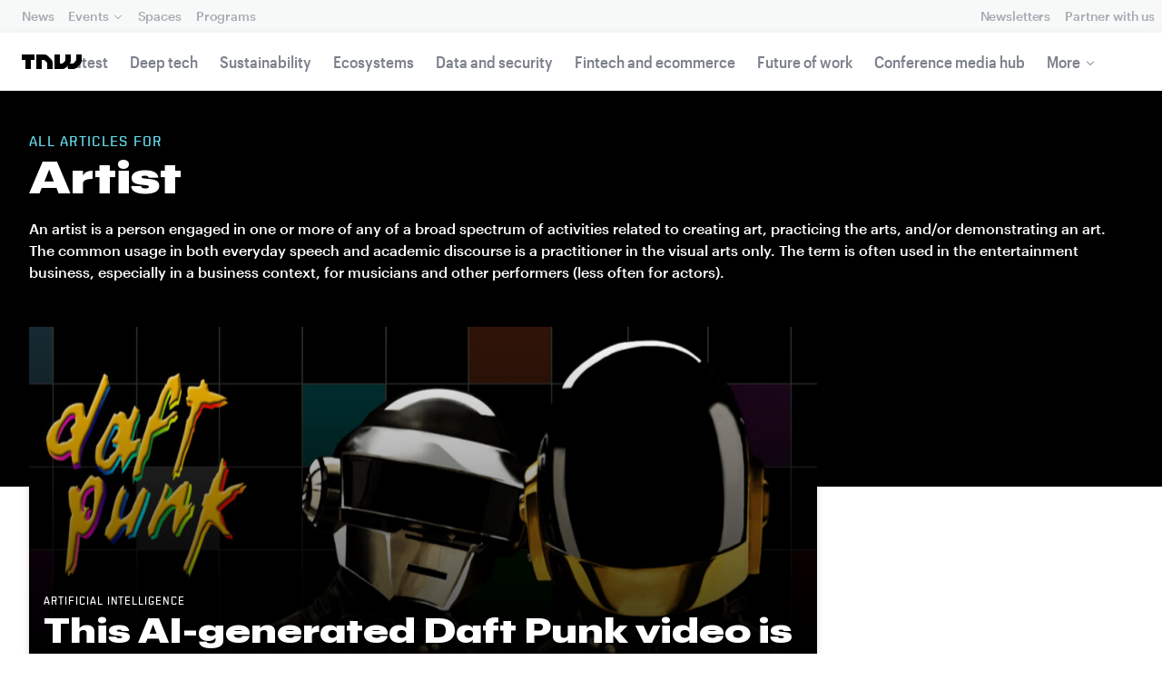

--- FILE ---
content_type: text/html; charset=UTF-8
request_url: https://next.tnwcdn.com/topic/artist/page/2
body_size: 21483
content:
<!DOCTYPE html>
<!--
Development:
JULIO FOULQUIE, @j3j5@hachyderm.io, ✈Montevideo, UY
MARC TORAL, ✈Amsterdam, NL
JULIAN SZNAIDER, ✈Buenos Aires, AR
——————————
Concept and Design by:
ALEXANDER GRIFFIOEN, @oscaralexander, ✈Amsterdam, NL
SÄINA SEEDORF, ✈Amsterdam, NL
——————————
Alumni:
JACK DUNN, ✈Amsterdam, NL
JULIAN AIJAL, @Jaijal, ✈Amsterdam, NL
SAM BLOK, ✈Amsterdam, NL
LAURA GENNO, ✈Amsterdam, NL
IRENE DE NICOLO, ✈Amsterdam, NL
DANIEL TARA, ✈Amsterdam, NL
EVGENY ASTAPOV, ✈Rotterdam, NL
RONAN O'LEARY, @ro_oleary, ✈Amsterdam, NL
PABLO ROMÁN, ✈Amsterdam, NL
JAMES SCOTT, ✈Amsterdam, NL
JELLE VAN WIJHE, ✈Amsterdam, NL
MATTHEW ELWORTHY, ✈Amsterdam, NL
OSCAR VAN ZIJVERDEN, ✈Amsterdam, NL
STEPHAN LAGERWAARD, ✈Amsterdam, NL
-->

<html lang="en">
    <head>
        <meta charset="utf-8">
        <meta name="viewport" content="width=device-width, initial-scale=1, maximum-scale=1">
        <meta content="IE=edge,chrome=1" http-equiv="X-UA-Compatible">
        <meta content="telephone=no" name="format-detection">
        <meta content="unsafe-url" name="referrer">
        <meta content="The Next Web" name="apple-mobile-web-app-title">

                <link rel="preload" href="//next.tnwcdn.com/assets/next/css/base.css?af24e65ec70ba6a3571bc69de0e8f4e09ff399ea" as="style">
        <link rel="preload" as="script" href="//next.tnwcdn.com/assets/next/js/base.js?af24e65ec70ba6a3571bc69de0e8f4e09ff399ea" >
                    <link rel="preload" href="//next.tnwcdn.com/assets/next/css/media.css?af24e65ec70ba6a3571bc69de0e8f4e09ff399ea" as="style">
                <link rel="preload" href='https://next.tnwcdn.com/assets/next/fonts/graphik-wide-black.woff2' as='font' type='font/woff2' crossorigin='anonymous'>

        
        
                
        
                                                                                                
                        <title>Artist News  page 2 | TNW</title>
            
        
                        
    <!-- OpenGraph -->
    <meta content="Artist news  page 2  | TNW" property="og:title" />
    <meta content="TNW | Artist" property="og:site_name" />
    <meta content="https://thenextweb.com/topic/artist" property="og:url" />
    <meta content="An artist is a person engaged in one or more of any of a broad spectrum of activities related to creating art, practicing the arts, and/or demonstrating an art. The common usage in both everyday speech and academic discourse is a practitioner in the visual arts only. The term is often used in the entertainment business, especially in a business context, for musicians and other performers (less often for actors)." property="og:description" />
    <meta content="https://img-cdn.tnwcdn.com/image?text=Artist%2C640%2C460&amp;text_align=center&amp;text_color=fff&amp;text_size=56&amp;text_valign=middle&amp;url=https%3A%2F%2Fcdn0.tnwcdn.com%2Fwp-content%2Fblogs.dir%2F1%2Ffiles%2F2021%2F05%2Fftimg-tnw_general.jpg&amp;signature=44e5a973502888efa6c1820c6625eb76" property="og:image" />
    <meta content="720" property="og:image:height" />
    <meta content="1280" property="og:image:width" />
    <meta content="website" property="og:type" />
        <meta property="og:locale" content="en_US">
    <!-- Twitter Card -->
    <meta name="twitter:card" content="summary_large_image" />
    <meta name="twitter:site" content="@artist" />
    <meta name="twitter:creator" content="@thenextweb" />
    <meta name="twitter:title" content="Artist" />
    <meta name="twitter:description" content="An artist is a person engaged in one or more of any of a broad spectrum of activities related to creating art, practicing the arts, and/or demonstrating an art. The common usage in both everyday speech and academic discourse is a practitioner in the visual arts only. The term is often used in the entertainment business, especially in a business context, for musicians and other performers (less often for actors)." />
    <meta name="twitter:image" content="https://img-cdn.tnwcdn.com/image?text=Artist%2C640%2C460&amp;text_align=center&amp;text_color=fff&amp;text_size=56&amp;text_valign=middle&amp;url=https%3A%2F%2Fcdn0.tnwcdn.com%2Fwp-content%2Fblogs.dir%2F1%2Ffiles%2F2021%2F05%2Fftimg-tnw_general.jpg&amp;signature=44e5a973502888efa6c1820c6625eb76" />
    <meta name="twitter:alt" content="All articles for Artist" />

        <link rel="apple-touch-icon" sizes="57x57" href="//next.tnwcdn.com/assets/img/favicon/apple-touch-icon-57x57.png">
        <link rel="apple-touch-icon" sizes="60x60" href="//next.tnwcdn.com/assets/img/favicon/apple-touch-icon-60x60.png">
        <link rel="apple-touch-icon" sizes="72x72" href="//next.tnwcdn.com/assets/img/favicon/apple-touch-icon-72x72.png">
        <link rel="apple-touch-icon" sizes="76x76" href="//next.tnwcdn.com/assets/img/favicon/apple-touch-icon-76x76.png">
        <link rel="apple-touch-icon" sizes="114x114" href="//next.tnwcdn.com/assets/img/favicon/apple-touch-icon-114x114.png">
        <link rel="apple-touch-icon" sizes="120x120" href="//next.tnwcdn.com/assets/img/favicon/apple-touch-icon-120x120.png">
        <link rel="apple-touch-icon" sizes="144x144" href="//next.tnwcdn.com/assets/img/favicon/apple-touch-icon-144x144.png">
        <link rel="apple-touch-icon" sizes="152x152" href="//next.tnwcdn.com/assets/img/favicon/apple-touch-icon-152x152.png">
        <link rel="apple-touch-icon" sizes="180x180" href="//next.tnwcdn.com/assets/img/favicon/apple-touch-icon-180x180.png">
        <link rel="icon" type="image/png" href="//next.tnwcdn.com/assets/img/favicon/favicon-32x32.png" sizes="32x32">
        <link rel="icon" type="image/png" href="//next.tnwcdn.com/assets/img/favicon/favicon-48x48.png" sizes="48x48">
        <link rel="icon" type="image/png" href="//next.tnwcdn.com/assets/img/favicon/favicon-194x194.png" sizes="194x194">
        <link rel="icon" type="image/png" href="//next.tnwcdn.com/assets/img/favicon/favicon-96x96.png" sizes="96x96">
        <link rel="icon" type="image/png" href="//next.tnwcdn.com/assets/img/favicon/favicon-192x192.png" sizes="192x192">
        <link rel="icon" type="image/png" href="//next.tnwcdn.com/assets/img/favicon/favicon-16x16.png" sizes="16x16">
        <link rel="shortcut icon" href="//next.tnwcdn.com/assets/img/favicon/favicon-16x16.png">
        <link rel="icon" href="/favicon.ico">
        <script src="//next.tnwcdn.com/assets/js/lib/modernizr-custom.js?af24e65ec70ba6a3571bc69de0e8f4e09ff399ea" async></script>
        <link rel="manifest" href="/manifest.json">
        <script type="module" src="https://cdn.jsdelivr.net/npm/@justinribeiro/lite-youtube@1.3.1/lite-youtube.js"></script>

        <style>body{visibility:hidden;}</style>

        <!-- Google Tag Manager -->
        <script>(function(w,d,s,l,i){w[l]=w[l]||[];w[l].push({'gtm.start':
        new Date().getTime(),event:'gtm.js'});var f=d.getElementsByTagName(s)[0],
        j=d.createElement(s),dl=l!='dataLayer'?'&l='+l:'';j.async=true;j.src=
        'https://www.googletagmanager.com/gtm.js?id='+i+dl;f.parentNode.insertBefore(j,f);
        })(window,document,'script','dataLayer','GTM-NNKTCH4W');</script>
        <!-- End Google Tag Manager -->

        <script type="text/javascript">
            window.dataLayer = window.dataLayer || [];
        </script>

        
<script>
    !function(t,e){var o,n,p,r;e.__SV||(window.posthog && window.posthog.__loaded)||(window.posthog=e,e._i=[],e.init=function(i,s,a){function g(t,e){var o=e.split(".");2==o.length&&(t=t[o[0]],e=o[1]),t[e]=function(){t.push([e].concat(Array.prototype.slice.call(arguments,0)))}}(p=t.createElement("script")).type="text/javascript",p.crossOrigin="anonymous",p.async=!0,p.src=s.api_host.replace(".i.posthog.com","-assets.i.posthog.com")+"/static/array.js",(r=t.getElementsByTagName("script")[0]).parentNode.insertBefore(p,r);var u=e;for(void 0!==a?u=e[a]=[]:a="posthog",u.people=u.people||[],u.toString=function(t){var e="posthog";return"posthog"!==a&&(e+="."+a),t||(e+=" (stub)"),e},u.people.toString=function(){return u.toString(1)+".people (stub)"},o="init ts ns yi rs os Qr es capture Hi calculateEventProperties hs register register_once register_for_session unregister unregister_for_session fs getFeatureFlag getFeatureFlagPayload isFeatureEnabled reloadFeatureFlags updateFlags updateEarlyAccessFeatureEnrollment getEarlyAccessFeatures on onFeatureFlags onSurveysLoaded onSessionId getSurveys getActiveMatchingSurveys renderSurvey displaySurvey cancelPendingSurvey canRenderSurvey canRenderSurveyAsync identify setPersonProperties group resetGroups setPersonPropertiesForFlags resetPersonPropertiesForFlags setGroupPropertiesForFlags resetGroupPropertiesForFlags reset get_distinct_id getGroups get_session_id get_session_replay_url alias set_config startSessionRecording stopSessionRecording sessionRecordingStarted captureException startExceptionAutocapture stopExceptionAutocapture loadToolbar get_property getSessionProperty vs us createPersonProfile cs Yr ps opt_in_capturing opt_out_capturing has_opted_in_capturing has_opted_out_capturing get_explicit_consent_status is_capturing clear_opt_in_out_capturing ls debug O ds getPageViewId captureTraceFeedback captureTraceMetric Vr".split(" "),n=0;n<o.length;n++)g(u,o[n]);e._i.push([i,s,a])},e.__SV=1)}(document,window.posthog||[]);
    posthog.init('phc_U6GxCW1e025EJZwgZdk8dI6LjxInuuygM3K2AswPHYW', {
        api_host: 'https://eu.i.posthog.com',
        defaults: '2025-11-30',
        person_profiles: 'identified_only'
    })
</script>

        <link href="//next.tnwcdn.com/assets/next/css/base.css?af24e65ec70ba6a3571bc69de0e8f4e09ff399ea" rel="stylesheet" type="text/css">
                    <link href="//next.tnwcdn.com/assets/next/css/media.css?af24e65ec70ba6a3571bc69de0e8f4e09ff399ea" rel="stylesheet" type="text/css">
            <noscript>
                <link href="//next.tnwcdn.com/assets/next/css/media.css?af24e65ec70ba6a3571bc69de0e8f4e09ff399ea" rel="stylesheet" type="text/css">
            </noscript>
        
        <meta http-equiv="Content-Security-Policy" content="upgrade-insecure-requests">
        <link rel="dns-prefetch" href="//cdn0.tnwcdn.com/">
        <link rel="dns-prefetch" href="//next.tnwcdn.com/">
        <link rel="dns-prefetch" href="//img-cdn.tnwcdn.com/">
        <link rel="preconnect" href="//cdn0.tnwcdn.com/">
        <link rel="preconnect" href="//next.tnwcdn.com/">
        <link rel="preconnect" href="//img-cdn.tnwcdn.com/">
        <link rel="stylesheet preload" as="style" href="//use.fontawesome.com/releases/v5.6.3/css/all.css" integrity="sha384-UHRtZLI+pbxtHCWp1t77Bi1L4ZtiqrqD80Kn4Z8NTSRyMA2Fd33n5dQ8lWUE00s/" crossorigin="anonymous" async>
                    <link rel="canonical" href="https://next.tnwcdn.com/topic/artist/page/2"/>
        
        
                        
                                        <link rel="prev" href="https://next.tnwcdn.com/topic/artist" />
            
                        <link rel="next" href="https://next.tnwcdn.com/topic/artist/page/3" />
                    
                                        
                                <!-- JSON-LD Breadcrumbs -->
    <script type="application/ld+json">
        {"@context":"http:\/\/schema.org","@id":"#Breadcrumb","name":"TNW","@type":"BreadcrumbList","itemListElement":[{"@type":"ListItem","position":1,"name":"TNW","item":{"@type":"WebPage","@id":"https:\/\/next.tnwcdn.com","name":"TNW","url":"https:\/\/next.tnwcdn.com"}},{"@type":"ListItem","position":2,"name":"Artist News","item":{"@type":"WebPage","@id":"https:\/\/next.tnwcdn.com\/topic\/artist","url":"https:\/\/next.tnwcdn.com\/topic\/artist","name":"Artist News"}}]}
     </script>
        <!-- JSON-LD schema -->
    <script type="application/ld+json">
        [{"@id": "https://data.thenextweb.com/tnw/entity/artist", "url": "https://thenextweb.com/topic/artist", "name": "Artist", "@type": "Thing", "sameAs": ["http://rdf.freebase.com/ns/m.0n1h", "http://dbpedia.org/resource/Artist"], "@context": "http://schema.org", "description": "An artist is a person engaged in one or more of any of a broad spectrum of activities related to creating art, practicing the arts, and/or demonstrating an art. The common usage in both everyday speech and academic discourse is a practitioner in the visual arts only. The term is often used in the entertainment...", "alternateName": ["artists"], "mainEntityOfPage": "https://thenextweb.com/topic/artist"}]
    </script>
            <script>
            var APP_ENV = {
                'site_url': 'https://thenextweb.com/' + '',
                'cookie_domain': '.thenextweb.com'
            };
        </script>
                                    
        <script>
        
        (function () {
          window.dataLayer = window.dataLayer || [];

          window.dataLayer.push(arguments);

          window.dataLayer.push({
            event: 'defaultConsentSet',
            consentStatus: arguments[2],
          });

          window.dispatchEvent(new CustomEvent('defaultConsentSet', {
            detail: {
              consent: arguments[2],
            },
          }));
        }('consent', 'default', (function () {
          const defaults = {
            ad_storage: 'denied',
            analytics_storage: 'denied'
          };

          let cookie = document.cookie.split('; ').find(function(row) {
            return row.startsWith('__tnw_cookieConsent=');
          });

          if (typeof cookie === 'undefined') {
            return defaults;
          }

          cookie = cookie.slice(20);

          try {
            cookie = JSON.parse(decodeURIComponent(cookie));
          } catch (e) {
            return defaults;
          }

          return cookie;
        }())));
        
        </script>
    </head>

                    
        
        
            
    
    
    
    
    <body class="site-tnwNext" id="next-top">
        <!-- Google Tag Manager (noscript) -->
        <noscript><iframe src="https://www.googletagmanager.com/ns.html?id=GTM-NNKTCH4W"
        height="0" width="0" style="display:none;visibility:hidden"></iframe></noscript>
        <!-- End Google Tag Manager (noscript) -->
        <a class="skip-link" href="#main">Skip to content</a>

        

        <div id="fb-root"></div>
        
                <nav class="c-nav has-level2" id="nav" role="navigation" style="top: 0;">
        <div class="c-nav__level1">
        <button class="c-nav__menuToggle c-nav__menuToggle--level-1 js-menuToggleLevel" data-nav-level="1" id="nav-menuLevel1" type="button" aria-haspopup="true" aria-controls="overlay__hook" aria-expanded="false">
          <span class="visually-hidden">Toggle Navigation</span>
        </button>

        <div class="navLabel_dt">
            <a class="c-nav__logo" href="/" data-event-category="Article" data-event-action="Navigation bar" data-event-label="TNW Logo" name="TNW Logo" data-event-non-interaction="false">
                <svg preserveAspectRatio="xMidYMid meet" viewBox="0 0 66 16">
                    <path d="M32.23993 5A6.00284 6.00284 0 0 1 34 9.24261V16h-6v-5.929a2.00249 2.00249 0 0 0-.58856-1.41424l-2.07239-2.07101A2.00315 2.00315 0 0 0 23.92346 6H22v10h-6V0h8.75189a6 6 0 0 1 4.24268 1.75739zM60 0v5.929a2.00245 2.00245 0 0 1-.58856 1.41418l-2.07385 2.071A1.99969 1.99969 0 0 1 55.9234 10h-2.88214A5.99166 5.99166 0 0 0 54 6.75732V0h-6v5.929a2.00245 2.00245 0 0 1-.58856 1.41418l-2.07385 2.071A1.99969 1.99969 0 0 1 43.9234 10H42V0h-6v16h8.75189a6.003 6.003 0 0 0 4.244-1.75739L51 12.23938V16h5.75189a6.003 6.003 0 0 0 4.244-1.75739l3.244-3.24267A6.00264 6.00264 0 0 0 66 6.75732V0zM0 6h4v10h6V6h4V0H0z"></path>
                </svg>
            </a>

                                            
            
            
                    
                                                
                                                                        
                
                        </div>

        <div class="c-nav__menuContainer c-nav__menuContainer--1" id="overlay__hook">
            
            <ul class="c-nav__menu">

                
                                                                
                                
        						
        						            								                										
              									
          							
                    
                                                                    <li class="c-nav__menuItem">
                            <a class="c-nav__menuLink" data-event-category="Navigation bar" data-event-action="News" data-event-label="/" data-event-non-interaction="false" href="/" >
                                News
                            </a>
                        </li>
                                    
        						
        						            								
          							
                    
                    
                                                
                                  							
                        
          							                                                  							

                                                <li class="c-nav__menuItem has-menu">
                            <button class="c-nav__menuLink" type="button" aria-haspopup="true" aria-expanded="false">Events</button>

                            <ul class="c-nav__submenu" role="menu">
                                                                    
                                    
                                    <li class="c-nav__submenuItem">
                                        <a class="c-nav__submenuLink" href="/conference" data-event-category="Navigation bar" data-event-action="TNW Conference" data-event-label="/conference" data-event-non-interaction="false"  >
                                            <span class="c-nav__submenuLinkTitle" data-event-category="Navigation bar" data-event-action="TNW Conference" data-event-label="/conference" data-event-non-interaction="false">TNW Conference</span>
                                            <span class="c-nav__submenuLinkNote">June 19 &amp; 20, 2025</span>
                                        </a>
                                    </li>
                                                                    
                                    
                                    <li class="c-nav__submenuItem">
                                        <a class="c-nav__submenuLink" href="/events" data-event-category="Navigation bar" data-event-action="All events" data-event-label="/events" data-event-non-interaction="false"  >
                                            <span class="c-nav__submenuLinkTitle" data-event-category="Navigation bar" data-event-action="All events" data-event-label="/events" data-event-non-interaction="false">All events</span>
                                            <span class="c-nav__submenuLinkNote"></span>
                                        </a>
                                    </li>
                                                            </ul>
                        </li>
                                    
        						
        						            								
          							
                    
                                                                    <li class="c-nav__menuItem">
                            <a class="c-nav__menuLink" data-event-category="Navigation bar" data-event-action="Spaces" data-event-label="/spaces" data-event-non-interaction="false" href="/spaces" >
                                Spaces
                            </a>
                        </li>
                                    
        						
        						            								
          							
                    
                                                                    <li class="c-nav__menuItem">
                            <a class="c-nav__menuLink" data-event-category="Navigation bar" data-event-action="Programs" data-event-label="/programs" data-event-non-interaction="false" href="/programs" >
                                Programs
                            </a>
                        </li>
                                                </ul>

            
                                    
                            <hr class="mobile_menu_divider "/>
                <ul class="c-nav__menu c-nav__icons">
                                                      					
              					
                        
                                        						              					
              					<li class="c-nav__menuItem c-nav__iconsItem">
                						<a href="/newsletters" class="c-nav__menuLink" data-event-category="Navigation bar" data-event-action="Newsletter" data-event-label="Newsletters top right - click" data-event-non-interaction="false">
                               			    <span data-event-category="Navigation bar" data-event-action="Newsletters" data-event-label="/newsletters" data-event-non-interaction="false" class="c-nav__iconsItem--label">Newsletters</span>
                						</a>
              					</li>
                                  					
              					
                        
                        
              					<li class="c-nav__menuItem c-nav__iconsItem">
                						<a href="/partnerships" class="c-nav__menuLink">
                               			    <span data-event-category="Navigation bar" data-event-action="Partner with us" data-event-label="/partnerships" data-event-non-interaction="false" class="c-nav__iconsItem--label">Partner with us</span>
                						</a>
              					</li>
                            				</ul>


            
                        
            <footer class="c-nav__footer">
                <ul class="c-nav__social">
                    <li class="c-nav__socialItem">
                        <a class="c-nav__socialLink" href="https://facebook.com/thenextweb" target="_blank" rel="noopener noreferrer" name="Facebook Social Link">
                            <svg class="c-nav__socialIcon"><use xlink:href="/assets/next/img/icons.svg#facebook"></use></svg>
                        </a>
                    </li>
                    <li class="c-nav__socialItem">
                        <a class="c-nav__socialLink" href="https://www.instagram.com/thenextweb" target="_blank" rel="noopener noreferrer" name="Instagram Social Link">
                            <svg class="c-nav__socialIcon"><use xlink:href="/assets/next/img/icons.svg#instagram"></use></svg>
                        </a>
                    </li>
                    <li class="c-nav__socialItem">
                        <a class="c-nav__socialLink" href="https://twitter.com/thenextweb" target="_blank" rel="noopener noreferrer" name="Twitter Social Link">
                            <svg class="c-nav__socialIcon"><use xlink:href="/assets/next/img/icons.svg#twitter"></use></svg>
                        </a>
                    </li>
                    <li class="c-nav__socialItem">
                        <a class="c-nav__socialLink" href="https://youtube.com/user/thenextweb" target="_blank" rel="noopener noreferrer" name="Youtube Social Link">
                            <svg class="c-nav__socialIcon"><use xlink:href="/assets/next/img/icons.svg#youtube"></use></svg>
                        </a>
                    </li>
                    <li class="c-nav__socialItem">
                        <a class="c-nav__socialLink" href="https://flipboard.com/@thenextweb" target="_blank" rel="noopener noreferrer" name="Flipboard Social Link">
                            <svg class="c-nav__socialIcon"><use xlink:href="/assets/next/img/icons.svg#flipboard"></use></svg>
                        </a>
                    </li>
                    <li class="c-nav__socialItem">
                        <a class="c-nav__socialLink" href="/newsletters" name="Email Social Link">
                            <svg class="c-nav__socialIcon"><use xlink:href="/assets/next/img/icons.svg#mail"></use></svg>
                        </a>
                    </li>
                </ul>

                <ul class="c-nav__company">
                    <li class="c-nav__companyItem">
                        <a class="c-nav__companyLink" href="https://thenextweb.homerun.co/" target="_blank" rel="noopener noreferrer">Jobs</a>
                    </li>
                    <li class="c-nav__companyItem"><a class="c-nav__companyLink" href="mailto:conference@thenextweb.com">Contact</a></li>
                </ul>
            </footer>

        </div>
    </div>
    
    
    
                
    
        
            <div class="c-nav__level2 tnw news">
                <div class="c-nav__pwd">
                                            <a class="c-nav__pwdLogo" href="/">
                            <svg class="tnwLogo__ft"><use xlink:href="/assets/next/img/icons.svg#tnwFT"></use></svg>
                            <svg class="tnwLogo__tnw"><use xlink:href="/assets/next/img/icons.svg#tnw"></use></svg>
                        </a>
                                                                                    
                    <span class="c-nav__pwdSection">News</span>

                    <a class="c-nav__pwdSite" href="/" title="">
                        <span class="sm:hidden" id="channelName_abbr">Error 404: Page Not Found</span>
                        <span class="max-sm:hidden xl:hidden">Error 404: Page Not Found</span>
                        <span class="max-xl:hidden" id="channelName_mob">Error 404: Page Not Found</span>
                    </a>

                </div>

                                
                
                                    <div class="c-nav__menuContainer c-nav__menuContainer--2 hidden">
                        <ul class="c-nav__menu">
                            
                                                            
                                
                                <li class="c-nav__menuItem">
                                    <a class="c-nav__menuLink" href="/latest" data-event-category="Navigation bar" data-event-action="Latest" data-event-label="/latest" data-event-non-interaction="false">Latest</a>
                                </li>
                                                            
                                
                                <li class="c-nav__menuItem">
                                    <a class="c-nav__menuLink" href="/deep-tech" data-event-category="Navigation bar" data-event-action="Deep tech" data-event-label="/deep-tech" data-event-non-interaction="false">Deep tech</a>
                                </li>
                                                            
                                
                                <li class="c-nav__menuItem">
                                    <a class="c-nav__menuLink" href="/sustainability" data-event-category="Navigation bar" data-event-action="Sustainability" data-event-label="/sustainability" data-event-non-interaction="false">Sustainability</a>
                                </li>
                                                            
                                
                                <li class="c-nav__menuItem">
                                    <a class="c-nav__menuLink" href="/ecosystems" data-event-category="Navigation bar" data-event-action="Ecosystems" data-event-label="/ecosystems" data-event-non-interaction="false">Ecosystems</a>
                                </li>
                                                            
                                
                                <li class="c-nav__menuItem">
                                    <a class="c-nav__menuLink" href="/data-security" data-event-category="Navigation bar" data-event-action="Data and security" data-event-label="/data-security" data-event-non-interaction="false">Data and security</a>
                                </li>
                                                            
                                
                                <li class="c-nav__menuItem">
                                    <a class="c-nav__menuLink" href="/fintech-ecommerce" data-event-category="Navigation bar" data-event-action="Fintech and ecommerce" data-event-label="/fintech-ecommerce" data-event-non-interaction="false">Fintech and ecommerce</a>
                                </li>
                                                            
                                
                                <li class="c-nav__menuItem">
                                    <a class="c-nav__menuLink" href="/future-of-work" data-event-category="Navigation bar" data-event-action="Future of work" data-event-label="/future-of-work" data-event-non-interaction="false">Future of work</a>
                                </li>
                                                            
                                
                                <li class="c-nav__menuItem">
                                    <a class="c-nav__menuLink" href="https://thenextweb.com/topic/tnw-conference" data-event-category="Navigation bar" data-event-action="Conference media hub" data-event-label="https://thenextweb.com/topic/tnw-conference" data-event-non-interaction="false">Conference media hub</a>
                                </li>
                            
                            
                                                            
                                                                                                                                                                                                                                                                                                                                                                                    
                                <li class="c-nav__menuItem has-menu">
                                    <button class="c-nav__menuLink" type="button" aria-haspopup="true" aria-expanded="false">More</button>

                                    <ul class="c-nav__submenu">
                                                                                    
                                            
                                            <li class="c-nav__submenuItem">
                                                <a class="c-nav__submenuLink" href="/startups-technology">
                                                    <span class="c-nav__submenuLinkTitle" data-event-category="Navigation bar" data-event-action="Startups and technology" data-event-label="/startups-technology" data-event-non-interaction="false">Startups and technology</span>
                                                </a>
                                            </li>
                                                                                    
                                            
                                            <li class="c-nav__submenuItem">
                                                <a class="c-nav__submenuLink" href="/investors-funding">
                                                    <span class="c-nav__submenuLinkTitle" data-event-category="Navigation bar" data-event-action="Investors and funding" data-event-label="/investors-funding" data-event-non-interaction="false">Investors and funding</span>
                                                </a>
                                            </li>
                                                                                    
                                            
                                            <li class="c-nav__submenuItem">
                                                <a class="c-nav__submenuLink" href="/government-policy">
                                                    <span class="c-nav__submenuLinkTitle" data-event-category="Navigation bar" data-event-action="Government and policy" data-event-label="/government-policy" data-event-non-interaction="false">Government and policy</span>
                                                </a>
                                            </li>
                                                                                    
                                            
                                            <li class="c-nav__submenuItem">
                                                <a class="c-nav__submenuLink" href="/corporates-innovation">
                                                    <span class="c-nav__submenuLinkTitle" data-event-category="Navigation bar" data-event-action="Corporates and innovation" data-event-label="/corporates-innovation" data-event-non-interaction="false">Corporates and innovation</span>
                                                </a>
                                            </li>
                                                                                    
                                            
                                            <li class="c-nav__submenuItem">
                                                <a class="c-nav__submenuLink" href="https://fast.wistia.com/embed/channel/hckmzyzq7e">
                                                    <span class="c-nav__submenuLinkTitle" data-event-category="Navigation bar" data-event-action="Podcast" data-event-label="https://fast.wistia.com/embed/channel/hckmzyzq7e" data-event-non-interaction="false">Podcast</span>
                                                </a>
                                            </li>
                                                                            </ul>
                                </li>
                                                    </ul>

                        <button class="c-nav__menuScroller" type="button" aria-hidden="true"></button>
                    </div>
                            </div>

        
        </nav>
                        <div class="o-page" id="main">
            <div class="o-page__main">
                
<div class="c-channel c-channel--topic o-page__main">
    <header class="c-topic__header js-parallax o-parallax">
        <div class="o-wrapper">
            <p class="c-topic__subheading">All Articles for</p>
            <h1 class="c-topic__heading">Artist</h1>
            <p class="c-topic__desc">
                An artist is a person engaged in one or more of any of a broad spectrum of activities related to creating art, practicing the arts, and/or demonstrating an art. The common usage in both everyday speech and academic discourse is a practitioner in the visual arts only. The term is often used in the entertainment business, especially in a business context, for musicians and other performers (less often for actors).
            </p>
        </div>
    </header>

    <div class="o-wrapper">
        <div class="c-split">
            <main class="c-split__main">
                <div class="c-topArticles o-grid o-grid--gap-m">
                                                                    
                                                                                                    <article class="c-topArticles__article o-grid__col ">
                            <div class="c-card c-card--visual">

                                <a class="c-card__image o-media xs:o-media--1:1 md:o-media--16:9" data-event-category="Topic" data-event-action="Top story" data-event-label="This AI-generated Daft Punk video is the perfect tribute to the electro pioneers" data-event-non-interaction="false" href="/news/daft-punk-ai-music-video-tribute-voyager-discovery">
                                    <img
                                        data-event-category="Topic"
                                        data-event-action="Top story"
                                        data-event-label="This AI-generated Daft Punk video is the perfect tribute to the electro pioneers"
                                        data-event-non-interaction="false"
                                        alt="This AI-generated Daft Punk video is the perfect tribute to the electro pioneers"
                                                                                                                        class="c-card__imageImage"
                                                                                    src="https://img-cdn.tnwcdn.com/image?fit=2682%2C1509&amp;url=https%3A%2F%2Fcdn0.tnwcdn.com%2Fwp-content%2Fblogs.dir%2F1%2Ffiles%2F2021%2F03%2FUntitled-design-2021-03-01T195552.789.png&amp;signature=fe8e8f795b739af7d65497251e19a837"
                                        srcset=" https://img-cdn.tnwcdn.com/image?fit=741%2C741&amp;url=https%3A%2F%2Fcdn0.tnwcdn.com%2Fwp-content%2Fblogs.dir%2F1%2Ffiles%2F2021%2F03%2FUntitled-design-2021-03-01T195552.789.png&amp;signature=e56f99f28c00a97712ca31bf600dea05 741w ,   https://img-cdn.tnwcdn.com/image?fit=1482%2C1482&amp;url=https%3A%2F%2Fcdn0.tnwcdn.com%2Fwp-content%2Fblogs.dir%2F1%2Ffiles%2F2021%2F03%2FUntitled-design-2021-03-01T195552.789.png&amp;signature=e095f70bcdb72e5ea8374d3c990653cd 1482w ,   https://img-cdn.tnwcdn.com/image?fit=2223%2C2223&amp;url=https%3A%2F%2Fcdn0.tnwcdn.com%2Fwp-content%2Fblogs.dir%2F1%2Ffiles%2F2021%2F03%2FUntitled-design-2021-03-01T195552.789.png&amp;signature=aa88639a822c10fa56d56c305522e8f8 2223w ,   https://img-cdn.tnwcdn.com/image?fit=659%2C371&amp;url=https%3A%2F%2Fcdn0.tnwcdn.com%2Fwp-content%2Fblogs.dir%2F1%2Ffiles%2F2021%2F03%2FUntitled-design-2021-03-01T195552.789.png&amp;signature=636ee6f7b6957f016e2b5cff32b0a5ec 659w ,   https://img-cdn.tnwcdn.com/image?fit=1318%2C742&amp;url=https%3A%2F%2Fcdn0.tnwcdn.com%2Fwp-content%2Fblogs.dir%2F1%2Ffiles%2F2021%2F03%2FUntitled-design-2021-03-01T195552.789.png&amp;signature=a7328af54337895bb5b0ccf5b227047c 1318w ,   https://img-cdn.tnwcdn.com/image?fit=1977%2C1113&amp;url=https%3A%2F%2Fcdn0.tnwcdn.com%2Fwp-content%2Fblogs.dir%2F1%2Ffiles%2F2021%2F03%2FUntitled-design-2021-03-01T195552.789.png&amp;signature=932f3ae1f1d1e41f54f085495de62256 1977w ,   https://img-cdn.tnwcdn.com/image?fit=922%2C519&amp;url=https%3A%2F%2Fcdn0.tnwcdn.com%2Fwp-content%2Fblogs.dir%2F1%2Ffiles%2F2021%2F03%2FUntitled-design-2021-03-01T195552.789.png&amp;signature=68ae90d2784e423e6521f40a167e92c6 922w ,   https://img-cdn.tnwcdn.com/image?fit=1844%2C1038&amp;url=https%3A%2F%2Fcdn0.tnwcdn.com%2Fwp-content%2Fblogs.dir%2F1%2Ffiles%2F2021%2F03%2FUntitled-design-2021-03-01T195552.789.png&amp;signature=96f82908528123826ea4cf64b26ce804 1844w ,   https://img-cdn.tnwcdn.com/image?fit=2766%2C1557&amp;url=https%3A%2F%2Fcdn0.tnwcdn.com%2Fwp-content%2Fblogs.dir%2F1%2Ffiles%2F2021%2F03%2FUntitled-design-2021-03-01T195552.789.png&amp;signature=b23798fccf15c22396cd35618d2679b0 2766w ,   https://img-cdn.tnwcdn.com/image?fit=630%2C355&amp;url=https%3A%2F%2Fcdn0.tnwcdn.com%2Fwp-content%2Fblogs.dir%2F1%2Ffiles%2F2021%2F03%2FUntitled-design-2021-03-01T195552.789.png&amp;signature=29475a2a996f923508e0e3a7291248eb 630w ,   https://img-cdn.tnwcdn.com/image?fit=1260%2C710&amp;url=https%3A%2F%2Fcdn0.tnwcdn.com%2Fwp-content%2Fblogs.dir%2F1%2Ffiles%2F2021%2F03%2FUntitled-design-2021-03-01T195552.789.png&amp;signature=c1f8f42202569a56f2ac4f48bbb71977 1260w ,   https://img-cdn.tnwcdn.com/image?fit=1890%2C1065&amp;url=https%3A%2F%2Fcdn0.tnwcdn.com%2Fwp-content%2Fblogs.dir%2F1%2Ffiles%2F2021%2F03%2FUntitled-design-2021-03-01T195552.789.png&amp;signature=3df97b67380b1c50ebb51a0ebd351735 1890w ,   https://img-cdn.tnwcdn.com/image?fit=894%2C503&amp;url=https%3A%2F%2Fcdn0.tnwcdn.com%2Fwp-content%2Fblogs.dir%2F1%2Ffiles%2F2021%2F03%2FUntitled-design-2021-03-01T195552.789.png&amp;signature=fd37b534bc1353a33408dafb35bf1650 894w ,   https://img-cdn.tnwcdn.com/image?fit=1788%2C1006&amp;url=https%3A%2F%2Fcdn0.tnwcdn.com%2Fwp-content%2Fblogs.dir%2F1%2Ffiles%2F2021%2F03%2FUntitled-design-2021-03-01T195552.789.png&amp;signature=e85f9deb203c9eb6db82a2137cbae6e9 1788w ,   https://img-cdn.tnwcdn.com/image?fit=2682%2C1509&amp;url=https%3A%2F%2Fcdn0.tnwcdn.com%2Fwp-content%2Fblogs.dir%2F1%2Ffiles%2F2021%2F03%2FUntitled-design-2021-03-01T195552.789.png&amp;signature=fe8e8f795b739af7d65497251e19a837 2682w  "
                                                                                    sizes="
                                            (max-width:  767px) 741px,
                                            (width: 768px) 659px,
                                            (min-width:  769px) and (max-width: 1023px) 922px,
                                            (width: 1024px) 630px,
                                            894px"
                                                                            />

                                    <noscript>
                                        <img
                                                                                        src="https://img-cdn.tnwcdn.com/image?fit=2682%2C1509&amp;url=https%3A%2F%2Fcdn0.tnwcdn.com%2Fwp-content%2Fblogs.dir%2F1%2Ffiles%2F2021%2F03%2FUntitled-design-2021-03-01T195552.789.png&amp;signature=fe8e8f795b739af7d65497251e19a837"
                                            srcset=" https://img-cdn.tnwcdn.com/image?fit=741%2C741&amp;url=https%3A%2F%2Fcdn0.tnwcdn.com%2Fwp-content%2Fblogs.dir%2F1%2Ffiles%2F2021%2F03%2FUntitled-design-2021-03-01T195552.789.png&amp;signature=e56f99f28c00a97712ca31bf600dea05 741ww ,   https://img-cdn.tnwcdn.com/image?fit=1482%2C1482&amp;url=https%3A%2F%2Fcdn0.tnwcdn.com%2Fwp-content%2Fblogs.dir%2F1%2Ffiles%2F2021%2F03%2FUntitled-design-2021-03-01T195552.789.png&amp;signature=e095f70bcdb72e5ea8374d3c990653cd 1482ww ,   https://img-cdn.tnwcdn.com/image?fit=2223%2C2223&amp;url=https%3A%2F%2Fcdn0.tnwcdn.com%2Fwp-content%2Fblogs.dir%2F1%2Ffiles%2F2021%2F03%2FUntitled-design-2021-03-01T195552.789.png&amp;signature=aa88639a822c10fa56d56c305522e8f8 2223ww ,   https://img-cdn.tnwcdn.com/image?fit=659%2C371&amp;url=https%3A%2F%2Fcdn0.tnwcdn.com%2Fwp-content%2Fblogs.dir%2F1%2Ffiles%2F2021%2F03%2FUntitled-design-2021-03-01T195552.789.png&amp;signature=636ee6f7b6957f016e2b5cff32b0a5ec 659ww ,   https://img-cdn.tnwcdn.com/image?fit=1318%2C742&amp;url=https%3A%2F%2Fcdn0.tnwcdn.com%2Fwp-content%2Fblogs.dir%2F1%2Ffiles%2F2021%2F03%2FUntitled-design-2021-03-01T195552.789.png&amp;signature=a7328af54337895bb5b0ccf5b227047c 1318ww ,   https://img-cdn.tnwcdn.com/image?fit=1977%2C1113&amp;url=https%3A%2F%2Fcdn0.tnwcdn.com%2Fwp-content%2Fblogs.dir%2F1%2Ffiles%2F2021%2F03%2FUntitled-design-2021-03-01T195552.789.png&amp;signature=932f3ae1f1d1e41f54f085495de62256 1977ww ,   https://img-cdn.tnwcdn.com/image?fit=922%2C519&amp;url=https%3A%2F%2Fcdn0.tnwcdn.com%2Fwp-content%2Fblogs.dir%2F1%2Ffiles%2F2021%2F03%2FUntitled-design-2021-03-01T195552.789.png&amp;signature=68ae90d2784e423e6521f40a167e92c6 922ww ,   https://img-cdn.tnwcdn.com/image?fit=1844%2C1038&amp;url=https%3A%2F%2Fcdn0.tnwcdn.com%2Fwp-content%2Fblogs.dir%2F1%2Ffiles%2F2021%2F03%2FUntitled-design-2021-03-01T195552.789.png&amp;signature=96f82908528123826ea4cf64b26ce804 1844ww ,   https://img-cdn.tnwcdn.com/image?fit=2766%2C1557&amp;url=https%3A%2F%2Fcdn0.tnwcdn.com%2Fwp-content%2Fblogs.dir%2F1%2Ffiles%2F2021%2F03%2FUntitled-design-2021-03-01T195552.789.png&amp;signature=b23798fccf15c22396cd35618d2679b0 2766ww ,   https://img-cdn.tnwcdn.com/image?fit=630%2C355&amp;url=https%3A%2F%2Fcdn0.tnwcdn.com%2Fwp-content%2Fblogs.dir%2F1%2Ffiles%2F2021%2F03%2FUntitled-design-2021-03-01T195552.789.png&amp;signature=29475a2a996f923508e0e3a7291248eb 630ww ,   https://img-cdn.tnwcdn.com/image?fit=1260%2C710&amp;url=https%3A%2F%2Fcdn0.tnwcdn.com%2Fwp-content%2Fblogs.dir%2F1%2Ffiles%2F2021%2F03%2FUntitled-design-2021-03-01T195552.789.png&amp;signature=c1f8f42202569a56f2ac4f48bbb71977 1260ww ,   https://img-cdn.tnwcdn.com/image?fit=1890%2C1065&amp;url=https%3A%2F%2Fcdn0.tnwcdn.com%2Fwp-content%2Fblogs.dir%2F1%2Ffiles%2F2021%2F03%2FUntitled-design-2021-03-01T195552.789.png&amp;signature=3df97b67380b1c50ebb51a0ebd351735 1890ww ,   https://img-cdn.tnwcdn.com/image?fit=894%2C503&amp;url=https%3A%2F%2Fcdn0.tnwcdn.com%2Fwp-content%2Fblogs.dir%2F1%2Ffiles%2F2021%2F03%2FUntitled-design-2021-03-01T195552.789.png&amp;signature=fd37b534bc1353a33408dafb35bf1650 894ww ,   https://img-cdn.tnwcdn.com/image?fit=1788%2C1006&amp;url=https%3A%2F%2Fcdn0.tnwcdn.com%2Fwp-content%2Fblogs.dir%2F1%2Ffiles%2F2021%2F03%2FUntitled-design-2021-03-01T195552.789.png&amp;signature=e85f9deb203c9eb6db82a2137cbae6e9 1788ww ,   https://img-cdn.tnwcdn.com/image?fit=2682%2C1509&amp;url=https%3A%2F%2Fcdn0.tnwcdn.com%2Fwp-content%2Fblogs.dir%2F1%2Ffiles%2F2021%2F03%2FUntitled-design-2021-03-01T195552.789.png&amp;signature=fe8e8f795b739af7d65497251e19a837 2682ww  "
                                                                                                                                            sizes="
                                                (max-width:  767px) 741px,
                                                (width: 768px) 659px,
                                                (min-width:  769px) and (max-width: 1023px) 922px,
                                                (width: 1024px) 630px,
                                                894px"
                                                                                                                                        alt="This AI-generated Daft Punk video is the perfect tribute to the electro pioneers"
                                            class="c-card__imageImage"
                                            data-event-category="Topic"
                                            data-event-action="Top story"
                                            data-event-label="This AI-generated Daft Punk video is the perfect tribute to the electro pioneers"
                                            data-event-non-interaction="false"
                                        />
                                    </noscript>
                                </a>
                                <header class="c-card__header">
                                    <ul class="c-tags">
                                                                            <li class="c-tags__tag"><a class="c-tags__link c-channel-featured" data-event-category="Topic" data-event-action="Tags" data-event-label="artificial intelligence" data-event-non-interaction="false" href="/topic/artificial-intelligence">Artificial intelligence</a></li>
                                                                        </ul>
                                    <h2 class="c-card__heading c-card__heading--large"><a data-event-category="Topic" data-event-action="Top story" data-event-label="This AI-generated Daft Punk video is the perfect tribute to the electro pioneers" data-event-non-interaction="false" href="/news/daft-punk-ai-music-video-tribute-voyager-discovery" tabindex="-1">This AI-generated Daft Punk video is the perfect tribute to the electro pioneers</a></h2>
                                    <ul class="c-meta">
                                        <li class="c-meta__item"><a class="c-meta__link" data-event-category="Topic" data-event-action="Author" data-event-label="Thomas Macaulay" data-event-non-interaction="false" href="/author/thomas-macaulay">Thomas Macaulay</a></li>
                                        <li class="c-meta__item">4 years ago</li>
                                    </ul>
                                </header>
                            </div>
                        </article>
                                                                    
                                                                                                    <article class="c-topArticles__article o-grid__col  md:o-grid__col--1/2 ">
                            <div class="c-card c-card--visual">

                                <a class="c-card__image o-media xs:o-media--1:1 md:o-media--16:9" data-event-category="Topic" data-event-action="Top story" data-event-label="Robot artist gets its first major exhibition — but is it truly creative?" data-event-non-interaction="false" href="/news/robot-ai-artist-aida-first-exhibition-challenges-creativity">
                                    <img
                                        data-event-category="Topic"
                                        data-event-action="Top story"
                                        data-event-label="Robot artist gets its first major exhibition — but is it truly creative?"
                                        data-event-non-interaction="false"
                                        alt="Robot artist gets its first major exhibition — but is it truly creative?"
                                                                                                                        class="c-card__imageImage js-lazy"
                                                                                    data-src="https://img-cdn.tnwcdn.com/image?fit=1317%2C741&amp;url=https%3A%2F%2Fcdn0.tnwcdn.com%2Fwp-content%2Fblogs.dir%2F1%2Ffiles%2F2021%2F02%2FUntitled-design-9.png&amp;signature=71bd95db0e76e5cd0a8e19ab712984f3"
                                        data-srcset=" https://img-cdn.tnwcdn.com/image?fit=741%2C741&amp;url=https%3A%2F%2Fcdn0.tnwcdn.com%2Fwp-content%2Fblogs.dir%2F1%2Ffiles%2F2021%2F02%2FUntitled-design-9.png&amp;signature=863956055f9eec3eb965b29d4b0ea5bd 741w ,   https://img-cdn.tnwcdn.com/image?fit=1482%2C1482&amp;url=https%3A%2F%2Fcdn0.tnwcdn.com%2Fwp-content%2Fblogs.dir%2F1%2Ffiles%2F2021%2F02%2FUntitled-design-9.png&amp;signature=1d5d79747f6281cc9ac7d3c006fe781b 1482w ,   https://img-cdn.tnwcdn.com/image?fit=2223%2C2223&amp;url=https%3A%2F%2Fcdn0.tnwcdn.com%2Fwp-content%2Fblogs.dir%2F1%2Ffiles%2F2021%2F02%2FUntitled-design-9.png&amp;signature=9fbe843e39ffaa39b49362d46c24a7a1 2223w ,   https://img-cdn.tnwcdn.com/image?fit=321%2C181&amp;url=https%3A%2F%2Fcdn0.tnwcdn.com%2Fwp-content%2Fblogs.dir%2F1%2Ffiles%2F2021%2F02%2FUntitled-design-9.png&amp;signature=18023a5bcf472e160c620e671559a1cf 321w ,   https://img-cdn.tnwcdn.com/image?fit=642%2C362&amp;url=https%3A%2F%2Fcdn0.tnwcdn.com%2Fwp-content%2Fblogs.dir%2F1%2Ffiles%2F2021%2F02%2FUntitled-design-9.png&amp;signature=5e39edde02443165cb70e7bcf20d5aeb 642w ,   https://img-cdn.tnwcdn.com/image?fit=963%2C543&amp;url=https%3A%2F%2Fcdn0.tnwcdn.com%2Fwp-content%2Fblogs.dir%2F1%2Ffiles%2F2021%2F02%2FUntitled-design-9.png&amp;signature=3e3a5d04e587f6c490db445a35801647 963w ,   https://img-cdn.tnwcdn.com/image?fit=453%2C255&amp;url=https%3A%2F%2Fcdn0.tnwcdn.com%2Fwp-content%2Fblogs.dir%2F1%2Ffiles%2F2021%2F02%2FUntitled-design-9.png&amp;signature=6a494f1cb7489cd5625a94f14f18d235 453w ,   https://img-cdn.tnwcdn.com/image?fit=906%2C510&amp;url=https%3A%2F%2Fcdn0.tnwcdn.com%2Fwp-content%2Fblogs.dir%2F1%2Ffiles%2F2021%2F02%2FUntitled-design-9.png&amp;signature=3681dbc8cd9de3107b06a9b48dea98aa 906w ,   https://img-cdn.tnwcdn.com/image?fit=1359%2C765&amp;url=https%3A%2F%2Fcdn0.tnwcdn.com%2Fwp-content%2Fblogs.dir%2F1%2Ffiles%2F2021%2F02%2FUntitled-design-9.png&amp;signature=07065999847906073974f2484c60f67f 1359w ,   https://img-cdn.tnwcdn.com/image?fit=307%2C173&amp;url=https%3A%2F%2Fcdn0.tnwcdn.com%2Fwp-content%2Fblogs.dir%2F1%2Ffiles%2F2021%2F02%2FUntitled-design-9.png&amp;signature=99df0248913b90e9d7088c2e1fc6d6d2 307w ,   https://img-cdn.tnwcdn.com/image?fit=614%2C346&amp;url=https%3A%2F%2Fcdn0.tnwcdn.com%2Fwp-content%2Fblogs.dir%2F1%2Ffiles%2F2021%2F02%2FUntitled-design-9.png&amp;signature=1712c2652b08b487207af4b52c8bfb4c 614w ,   https://img-cdn.tnwcdn.com/image?fit=921%2C519&amp;url=https%3A%2F%2Fcdn0.tnwcdn.com%2Fwp-content%2Fblogs.dir%2F1%2Ffiles%2F2021%2F02%2FUntitled-design-9.png&amp;signature=0682bfa7b3c26f2922f99858358888a1 921w ,   https://img-cdn.tnwcdn.com/image?fit=439%2C247&amp;url=https%3A%2F%2Fcdn0.tnwcdn.com%2Fwp-content%2Fblogs.dir%2F1%2Ffiles%2F2021%2F02%2FUntitled-design-9.png&amp;signature=c28fbe1ca78cf769cf59876e8cdb9a0d 439w ,   https://img-cdn.tnwcdn.com/image?fit=878%2C494&amp;url=https%3A%2F%2Fcdn0.tnwcdn.com%2Fwp-content%2Fblogs.dir%2F1%2Ffiles%2F2021%2F02%2FUntitled-design-9.png&amp;signature=9c0d638ecf7808185b968665794a66e8 878w ,   https://img-cdn.tnwcdn.com/image?fit=1317%2C741&amp;url=https%3A%2F%2Fcdn0.tnwcdn.com%2Fwp-content%2Fblogs.dir%2F1%2Ffiles%2F2021%2F02%2FUntitled-design-9.png&amp;signature=71bd95db0e76e5cd0a8e19ab712984f3 1317w  "
                                        sizes="
                                            (max-width:  767px) 741px,
                                            (width: 768px) 321px,
                                            (min-width:  769px) and (max-width: 1023px) 453px,
                                            (width: 1024px) 307px,
                                            439px"
                                                                                                                        />

                                    <noscript>
                                        <img
                                                                                        src="https://img-cdn.tnwcdn.com/image?fit=1317%2C741&amp;url=https%3A%2F%2Fcdn0.tnwcdn.com%2Fwp-content%2Fblogs.dir%2F1%2Ffiles%2F2021%2F02%2FUntitled-design-9.png&amp;signature=71bd95db0e76e5cd0a8e19ab712984f3"
                                            srcset=" https://img-cdn.tnwcdn.com/image?fit=741%2C741&amp;url=https%3A%2F%2Fcdn0.tnwcdn.com%2Fwp-content%2Fblogs.dir%2F1%2Ffiles%2F2021%2F02%2FUntitled-design-9.png&amp;signature=863956055f9eec3eb965b29d4b0ea5bd 741ww ,   https://img-cdn.tnwcdn.com/image?fit=1482%2C1482&amp;url=https%3A%2F%2Fcdn0.tnwcdn.com%2Fwp-content%2Fblogs.dir%2F1%2Ffiles%2F2021%2F02%2FUntitled-design-9.png&amp;signature=1d5d79747f6281cc9ac7d3c006fe781b 1482ww ,   https://img-cdn.tnwcdn.com/image?fit=2223%2C2223&amp;url=https%3A%2F%2Fcdn0.tnwcdn.com%2Fwp-content%2Fblogs.dir%2F1%2Ffiles%2F2021%2F02%2FUntitled-design-9.png&amp;signature=9fbe843e39ffaa39b49362d46c24a7a1 2223ww ,   https://img-cdn.tnwcdn.com/image?fit=321%2C181&amp;url=https%3A%2F%2Fcdn0.tnwcdn.com%2Fwp-content%2Fblogs.dir%2F1%2Ffiles%2F2021%2F02%2FUntitled-design-9.png&amp;signature=18023a5bcf472e160c620e671559a1cf 321ww ,   https://img-cdn.tnwcdn.com/image?fit=642%2C362&amp;url=https%3A%2F%2Fcdn0.tnwcdn.com%2Fwp-content%2Fblogs.dir%2F1%2Ffiles%2F2021%2F02%2FUntitled-design-9.png&amp;signature=5e39edde02443165cb70e7bcf20d5aeb 642ww ,   https://img-cdn.tnwcdn.com/image?fit=963%2C543&amp;url=https%3A%2F%2Fcdn0.tnwcdn.com%2Fwp-content%2Fblogs.dir%2F1%2Ffiles%2F2021%2F02%2FUntitled-design-9.png&amp;signature=3e3a5d04e587f6c490db445a35801647 963ww ,   https://img-cdn.tnwcdn.com/image?fit=453%2C255&amp;url=https%3A%2F%2Fcdn0.tnwcdn.com%2Fwp-content%2Fblogs.dir%2F1%2Ffiles%2F2021%2F02%2FUntitled-design-9.png&amp;signature=6a494f1cb7489cd5625a94f14f18d235 453ww ,   https://img-cdn.tnwcdn.com/image?fit=906%2C510&amp;url=https%3A%2F%2Fcdn0.tnwcdn.com%2Fwp-content%2Fblogs.dir%2F1%2Ffiles%2F2021%2F02%2FUntitled-design-9.png&amp;signature=3681dbc8cd9de3107b06a9b48dea98aa 906ww ,   https://img-cdn.tnwcdn.com/image?fit=1359%2C765&amp;url=https%3A%2F%2Fcdn0.tnwcdn.com%2Fwp-content%2Fblogs.dir%2F1%2Ffiles%2F2021%2F02%2FUntitled-design-9.png&amp;signature=07065999847906073974f2484c60f67f 1359ww ,   https://img-cdn.tnwcdn.com/image?fit=307%2C173&amp;url=https%3A%2F%2Fcdn0.tnwcdn.com%2Fwp-content%2Fblogs.dir%2F1%2Ffiles%2F2021%2F02%2FUntitled-design-9.png&amp;signature=99df0248913b90e9d7088c2e1fc6d6d2 307ww ,   https://img-cdn.tnwcdn.com/image?fit=614%2C346&amp;url=https%3A%2F%2Fcdn0.tnwcdn.com%2Fwp-content%2Fblogs.dir%2F1%2Ffiles%2F2021%2F02%2FUntitled-design-9.png&amp;signature=1712c2652b08b487207af4b52c8bfb4c 614ww ,   https://img-cdn.tnwcdn.com/image?fit=921%2C519&amp;url=https%3A%2F%2Fcdn0.tnwcdn.com%2Fwp-content%2Fblogs.dir%2F1%2Ffiles%2F2021%2F02%2FUntitled-design-9.png&amp;signature=0682bfa7b3c26f2922f99858358888a1 921ww ,   https://img-cdn.tnwcdn.com/image?fit=439%2C247&amp;url=https%3A%2F%2Fcdn0.tnwcdn.com%2Fwp-content%2Fblogs.dir%2F1%2Ffiles%2F2021%2F02%2FUntitled-design-9.png&amp;signature=c28fbe1ca78cf769cf59876e8cdb9a0d 439ww ,   https://img-cdn.tnwcdn.com/image?fit=878%2C494&amp;url=https%3A%2F%2Fcdn0.tnwcdn.com%2Fwp-content%2Fblogs.dir%2F1%2Ffiles%2F2021%2F02%2FUntitled-design-9.png&amp;signature=9c0d638ecf7808185b968665794a66e8 878ww ,   https://img-cdn.tnwcdn.com/image?fit=1317%2C741&amp;url=https%3A%2F%2Fcdn0.tnwcdn.com%2Fwp-content%2Fblogs.dir%2F1%2Ffiles%2F2021%2F02%2FUntitled-design-9.png&amp;signature=71bd95db0e76e5cd0a8e19ab712984f3 1317ww  "
                                                                                                                                            sizes="
                                                (max-width:  767px) 741px,
                                                (width: 768px) 321px,
                                                (min-width:  769px) and (max-width: 1023px) 453px,
                                                (width: 1024px) 307px,
                                                439px"
                                                                                                                                        alt="Robot artist gets its first major exhibition — but is it truly creative?"
                                            class="c-card__imageImage"
                                            data-event-category="Topic"
                                            data-event-action="Top story"
                                            data-event-label="Robot artist gets its first major exhibition — but is it truly creative?"
                                            data-event-non-interaction="false"
                                        />
                                    </noscript>
                                </a>
                                <header class="c-card__header">
                                    <ul class="c-tags">
                                                                            <li class="c-tags__tag"><a class="c-tags__link c-channel-featured" data-event-category="Topic" data-event-action="Tags" data-event-label="algorithm" data-event-non-interaction="false" href="/topic/algorithm">Algorithm</a></li>
                                                                        </ul>
                                    <h2 class="c-card__heading c-card__heading--sub_headers"><a data-event-category="Topic" data-event-action="Top story" data-event-label="Robot artist gets its first major exhibition — but is it truly creative?" data-event-non-interaction="false" href="/news/robot-ai-artist-aida-first-exhibition-challenges-creativity" tabindex="-1">Robot artist gets its first major exhibition — but is it truly creative?</a></h2>
                                    <ul class="c-meta">
                                        <li class="c-meta__item"><a class="c-meta__link" data-event-category="Topic" data-event-action="Author" data-event-label="Thomas Macaulay" data-event-non-interaction="false" href="/author/thomas-macaulay">Thomas Macaulay</a></li>
                                        <li class="c-meta__item">4 years ago</li>
                                    </ul>
                                </header>
                            </div>
                        </article>
                                                                    
                                                                                                    <article class="c-topArticles__article o-grid__col  md:o-grid__col--1/2 ">
                            <div class="c-card c-card--visual">

                                <a class="c-card__image o-media xs:o-media--1:1 md:o-media--16:9" data-event-category="Topic" data-event-action="Top story" data-event-label="Spotify 2020 Wrapped is here — and it has some new features" data-event-non-interaction="false" href="/news/spotify-2020-wrapped-music-streaming-analysis">
                                    <img
                                        data-event-category="Topic"
                                        data-event-action="Top story"
                                        data-event-label="Spotify 2020 Wrapped is here — and it has some new features"
                                        data-event-non-interaction="false"
                                        alt="Spotify 2020 Wrapped is here — and it has some new features"
                                                                                                                        class="c-card__imageImage js-lazy"
                                                                                    data-src="https://img-cdn.tnwcdn.com/image?fit=1317%2C741&amp;url=https%3A%2F%2Fcdn0.tnwcdn.com%2Fwp-content%2Fblogs.dir%2F1%2Ffiles%2F2020%2F12%2Fheader-image-spotify-2020-wrapped.png&amp;signature=36971b34f9583dd5b03bf05fc4365f23"
                                        data-srcset=" https://img-cdn.tnwcdn.com/image?fit=741%2C741&amp;url=https%3A%2F%2Fcdn0.tnwcdn.com%2Fwp-content%2Fblogs.dir%2F1%2Ffiles%2F2020%2F12%2Fheader-image-spotify-2020-wrapped.png&amp;signature=70e89f3552f7f16c9621846a526fc4f3 741w ,   https://img-cdn.tnwcdn.com/image?fit=1482%2C1482&amp;url=https%3A%2F%2Fcdn0.tnwcdn.com%2Fwp-content%2Fblogs.dir%2F1%2Ffiles%2F2020%2F12%2Fheader-image-spotify-2020-wrapped.png&amp;signature=b71f1f024fb6f4262cc0ba1c5d21a20e 1482w ,   https://img-cdn.tnwcdn.com/image?fit=2223%2C2223&amp;url=https%3A%2F%2Fcdn0.tnwcdn.com%2Fwp-content%2Fblogs.dir%2F1%2Ffiles%2F2020%2F12%2Fheader-image-spotify-2020-wrapped.png&amp;signature=90d5aa07f660db9b14feb632c7acde92 2223w ,   https://img-cdn.tnwcdn.com/image?fit=321%2C181&amp;url=https%3A%2F%2Fcdn0.tnwcdn.com%2Fwp-content%2Fblogs.dir%2F1%2Ffiles%2F2020%2F12%2Fheader-image-spotify-2020-wrapped.png&amp;signature=7e77308fbb35e8f22715a7a267c21e81 321w ,   https://img-cdn.tnwcdn.com/image?fit=642%2C362&amp;url=https%3A%2F%2Fcdn0.tnwcdn.com%2Fwp-content%2Fblogs.dir%2F1%2Ffiles%2F2020%2F12%2Fheader-image-spotify-2020-wrapped.png&amp;signature=50798f129f4bf73985e31544af8c4d0b 642w ,   https://img-cdn.tnwcdn.com/image?fit=963%2C543&amp;url=https%3A%2F%2Fcdn0.tnwcdn.com%2Fwp-content%2Fblogs.dir%2F1%2Ffiles%2F2020%2F12%2Fheader-image-spotify-2020-wrapped.png&amp;signature=2e2c7a0b0363cc7734268b6ae9383f2d 963w ,   https://img-cdn.tnwcdn.com/image?fit=453%2C255&amp;url=https%3A%2F%2Fcdn0.tnwcdn.com%2Fwp-content%2Fblogs.dir%2F1%2Ffiles%2F2020%2F12%2Fheader-image-spotify-2020-wrapped.png&amp;signature=65e37cb67f45af92a513e23d47048d10 453w ,   https://img-cdn.tnwcdn.com/image?fit=906%2C510&amp;url=https%3A%2F%2Fcdn0.tnwcdn.com%2Fwp-content%2Fblogs.dir%2F1%2Ffiles%2F2020%2F12%2Fheader-image-spotify-2020-wrapped.png&amp;signature=a2624268738819632999f9a076d136ca 906w ,   https://img-cdn.tnwcdn.com/image?fit=1359%2C765&amp;url=https%3A%2F%2Fcdn0.tnwcdn.com%2Fwp-content%2Fblogs.dir%2F1%2Ffiles%2F2020%2F12%2Fheader-image-spotify-2020-wrapped.png&amp;signature=b17f5ce5668ffc181ea65fa31a0c1e76 1359w ,   https://img-cdn.tnwcdn.com/image?fit=307%2C173&amp;url=https%3A%2F%2Fcdn0.tnwcdn.com%2Fwp-content%2Fblogs.dir%2F1%2Ffiles%2F2020%2F12%2Fheader-image-spotify-2020-wrapped.png&amp;signature=ebfe356fe69c69b0eb9ecd0097ccbb3b 307w ,   https://img-cdn.tnwcdn.com/image?fit=614%2C346&amp;url=https%3A%2F%2Fcdn0.tnwcdn.com%2Fwp-content%2Fblogs.dir%2F1%2Ffiles%2F2020%2F12%2Fheader-image-spotify-2020-wrapped.png&amp;signature=baedb7964c20e10dd36ffff8bbde6b51 614w ,   https://img-cdn.tnwcdn.com/image?fit=921%2C519&amp;url=https%3A%2F%2Fcdn0.tnwcdn.com%2Fwp-content%2Fblogs.dir%2F1%2Ffiles%2F2020%2F12%2Fheader-image-spotify-2020-wrapped.png&amp;signature=ccbad037687fa60b23d839dd7c1cc6b7 921w ,   https://img-cdn.tnwcdn.com/image?fit=439%2C247&amp;url=https%3A%2F%2Fcdn0.tnwcdn.com%2Fwp-content%2Fblogs.dir%2F1%2Ffiles%2F2020%2F12%2Fheader-image-spotify-2020-wrapped.png&amp;signature=94b1cf45db0f7e90b670e136e756734a 439w ,   https://img-cdn.tnwcdn.com/image?fit=878%2C494&amp;url=https%3A%2F%2Fcdn0.tnwcdn.com%2Fwp-content%2Fblogs.dir%2F1%2Ffiles%2F2020%2F12%2Fheader-image-spotify-2020-wrapped.png&amp;signature=5263be6c1bf76d76141417b21e8a97d2 878w ,   https://img-cdn.tnwcdn.com/image?fit=1317%2C741&amp;url=https%3A%2F%2Fcdn0.tnwcdn.com%2Fwp-content%2Fblogs.dir%2F1%2Ffiles%2F2020%2F12%2Fheader-image-spotify-2020-wrapped.png&amp;signature=36971b34f9583dd5b03bf05fc4365f23 1317w  "
                                        sizes="
                                            (max-width:  767px) 741px,
                                            (width: 768px) 321px,
                                            (min-width:  769px) and (max-width: 1023px) 453px,
                                            (width: 1024px) 307px,
                                            439px"
                                                                                                                        />

                                    <noscript>
                                        <img
                                                                                        src="https://img-cdn.tnwcdn.com/image?fit=1317%2C741&amp;url=https%3A%2F%2Fcdn0.tnwcdn.com%2Fwp-content%2Fblogs.dir%2F1%2Ffiles%2F2020%2F12%2Fheader-image-spotify-2020-wrapped.png&amp;signature=36971b34f9583dd5b03bf05fc4365f23"
                                            srcset=" https://img-cdn.tnwcdn.com/image?fit=741%2C741&amp;url=https%3A%2F%2Fcdn0.tnwcdn.com%2Fwp-content%2Fblogs.dir%2F1%2Ffiles%2F2020%2F12%2Fheader-image-spotify-2020-wrapped.png&amp;signature=70e89f3552f7f16c9621846a526fc4f3 741ww ,   https://img-cdn.tnwcdn.com/image?fit=1482%2C1482&amp;url=https%3A%2F%2Fcdn0.tnwcdn.com%2Fwp-content%2Fblogs.dir%2F1%2Ffiles%2F2020%2F12%2Fheader-image-spotify-2020-wrapped.png&amp;signature=b71f1f024fb6f4262cc0ba1c5d21a20e 1482ww ,   https://img-cdn.tnwcdn.com/image?fit=2223%2C2223&amp;url=https%3A%2F%2Fcdn0.tnwcdn.com%2Fwp-content%2Fblogs.dir%2F1%2Ffiles%2F2020%2F12%2Fheader-image-spotify-2020-wrapped.png&amp;signature=90d5aa07f660db9b14feb632c7acde92 2223ww ,   https://img-cdn.tnwcdn.com/image?fit=321%2C181&amp;url=https%3A%2F%2Fcdn0.tnwcdn.com%2Fwp-content%2Fblogs.dir%2F1%2Ffiles%2F2020%2F12%2Fheader-image-spotify-2020-wrapped.png&amp;signature=7e77308fbb35e8f22715a7a267c21e81 321ww ,   https://img-cdn.tnwcdn.com/image?fit=642%2C362&amp;url=https%3A%2F%2Fcdn0.tnwcdn.com%2Fwp-content%2Fblogs.dir%2F1%2Ffiles%2F2020%2F12%2Fheader-image-spotify-2020-wrapped.png&amp;signature=50798f129f4bf73985e31544af8c4d0b 642ww ,   https://img-cdn.tnwcdn.com/image?fit=963%2C543&amp;url=https%3A%2F%2Fcdn0.tnwcdn.com%2Fwp-content%2Fblogs.dir%2F1%2Ffiles%2F2020%2F12%2Fheader-image-spotify-2020-wrapped.png&amp;signature=2e2c7a0b0363cc7734268b6ae9383f2d 963ww ,   https://img-cdn.tnwcdn.com/image?fit=453%2C255&amp;url=https%3A%2F%2Fcdn0.tnwcdn.com%2Fwp-content%2Fblogs.dir%2F1%2Ffiles%2F2020%2F12%2Fheader-image-spotify-2020-wrapped.png&amp;signature=65e37cb67f45af92a513e23d47048d10 453ww ,   https://img-cdn.tnwcdn.com/image?fit=906%2C510&amp;url=https%3A%2F%2Fcdn0.tnwcdn.com%2Fwp-content%2Fblogs.dir%2F1%2Ffiles%2F2020%2F12%2Fheader-image-spotify-2020-wrapped.png&amp;signature=a2624268738819632999f9a076d136ca 906ww ,   https://img-cdn.tnwcdn.com/image?fit=1359%2C765&amp;url=https%3A%2F%2Fcdn0.tnwcdn.com%2Fwp-content%2Fblogs.dir%2F1%2Ffiles%2F2020%2F12%2Fheader-image-spotify-2020-wrapped.png&amp;signature=b17f5ce5668ffc181ea65fa31a0c1e76 1359ww ,   https://img-cdn.tnwcdn.com/image?fit=307%2C173&amp;url=https%3A%2F%2Fcdn0.tnwcdn.com%2Fwp-content%2Fblogs.dir%2F1%2Ffiles%2F2020%2F12%2Fheader-image-spotify-2020-wrapped.png&amp;signature=ebfe356fe69c69b0eb9ecd0097ccbb3b 307ww ,   https://img-cdn.tnwcdn.com/image?fit=614%2C346&amp;url=https%3A%2F%2Fcdn0.tnwcdn.com%2Fwp-content%2Fblogs.dir%2F1%2Ffiles%2F2020%2F12%2Fheader-image-spotify-2020-wrapped.png&amp;signature=baedb7964c20e10dd36ffff8bbde6b51 614ww ,   https://img-cdn.tnwcdn.com/image?fit=921%2C519&amp;url=https%3A%2F%2Fcdn0.tnwcdn.com%2Fwp-content%2Fblogs.dir%2F1%2Ffiles%2F2020%2F12%2Fheader-image-spotify-2020-wrapped.png&amp;signature=ccbad037687fa60b23d839dd7c1cc6b7 921ww ,   https://img-cdn.tnwcdn.com/image?fit=439%2C247&amp;url=https%3A%2F%2Fcdn0.tnwcdn.com%2Fwp-content%2Fblogs.dir%2F1%2Ffiles%2F2020%2F12%2Fheader-image-spotify-2020-wrapped.png&amp;signature=94b1cf45db0f7e90b670e136e756734a 439ww ,   https://img-cdn.tnwcdn.com/image?fit=878%2C494&amp;url=https%3A%2F%2Fcdn0.tnwcdn.com%2Fwp-content%2Fblogs.dir%2F1%2Ffiles%2F2020%2F12%2Fheader-image-spotify-2020-wrapped.png&amp;signature=5263be6c1bf76d76141417b21e8a97d2 878ww ,   https://img-cdn.tnwcdn.com/image?fit=1317%2C741&amp;url=https%3A%2F%2Fcdn0.tnwcdn.com%2Fwp-content%2Fblogs.dir%2F1%2Ffiles%2F2020%2F12%2Fheader-image-spotify-2020-wrapped.png&amp;signature=36971b34f9583dd5b03bf05fc4365f23 1317ww  "
                                                                                                                                            sizes="
                                                (max-width:  767px) 741px,
                                                (width: 768px) 321px,
                                                (min-width:  769px) and (max-width: 1023px) 453px,
                                                (width: 1024px) 307px,
                                                439px"
                                                                                                                                        alt="Spotify 2020 Wrapped is here — and it has some new features"
                                            class="c-card__imageImage"
                                            data-event-category="Topic"
                                            data-event-action="Top story"
                                            data-event-label="Spotify 2020 Wrapped is here — and it has some new features"
                                            data-event-non-interaction="false"
                                        />
                                    </noscript>
                                </a>
                                <header class="c-card__header">
                                    <ul class="c-tags">
                                                                            <li class="c-tags__tag"><a class="c-tags__link c-channel-featured" data-event-category="Topic" data-event-action="Tags" data-event-label="apps" data-event-non-interaction="false" href="/topic/apps">Apps</a></li>
                                                                        </ul>
                                    <h2 class="c-card__heading c-card__heading--sub_headers"><a data-event-category="Topic" data-event-action="Top story" data-event-label="Spotify 2020 Wrapped is here — and it has some new features" data-event-non-interaction="false" href="/news/spotify-2020-wrapped-music-streaming-analysis" tabindex="-1">Spotify 2020 Wrapped is here — and it has some new features</a></h2>
                                    <ul class="c-meta">
                                        <li class="c-meta__item"><a class="c-meta__link" data-event-category="Topic" data-event-action="Author" data-event-label="Callum Booth" data-event-non-interaction="false" href="/author/callum-booth">Callum Booth</a></li>
                                        <li class="c-meta__item">5 years ago</li>
                                    </ul>
                                </header>
                            </div>
                        </article>
                                    </div>

                <div class="tnw-ad tnw-ad--channel-top" id="tnw-next-top" data-args='{"networkCode":5117602,"slot":"TNW_NEXT_TOP","googletagAttempts":20,"animate":false,"fallback":false,"sizes":[[300,250],[300,50],[320,100],[728,90]],"sizeMapping":[[[1024,0],[[728,90]]],[[0,0],[[300,250],[300,50],[320,100]]]],"targeting":{"category":["artist"],"nsc":["false"]},"lazyLoad":"true","refreshEvery":"","debugMode":false}'></div>
                <br>
                <div class="c-articleList" id="articleList">
                    <div class="c-articleList is-finite" data-pagination-url="/channel_ajax.html" id="articleList">
                                                                                                            
                            <article class="c-listArticle">
                                <figure class="c-listArticle__image">
                                    <a class="o-media xs:o-media--1:1 md:o-media--16:9" href="/news/googles-new-ai-tool-turns-your-terrible-drawings-into-hideous-monsters" tabindex="-1">
                                        <img
                                            data-event-category="Topic"
                                            data-event-action="Latest stories"
                                            data-event-label="Google&#8217;s new AI tool turns your terrible drawings into hideous monsters"
                                            data-event-non-interaction="false"
                                            alt="Google&#8217;s new AI tool turns your terrible drawings into hideous monsters"
                                            class="js-lazy"
                                                                                        data-src="https://img-cdn.tnwcdn.com/image?fit=651%2C366&amp;url=https%3A%2F%2Fcdn0.tnwcdn.com%2Fwp-content%2Fblogs.dir%2F1%2Ffiles%2F2020%2F11%2FUntitled-design-2020-11-18T180141.685.png&amp;signature=40b1591a0c55c82b6a8407fbd58d0d5f"
                                            data-srcset=" https://img-cdn.tnwcdn.com/image?fit=144%2C144&amp;url=https%3A%2F%2Fcdn0.tnwcdn.com%2Fwp-content%2Fblogs.dir%2F1%2Ffiles%2F2020%2F11%2FUntitled-design-2020-11-18T180141.685.png&amp;signature=220c869b9840f3a968503f7be6974ccb 144w ,   https://img-cdn.tnwcdn.com/image?fit=288%2C288&amp;url=https%3A%2F%2Fcdn0.tnwcdn.com%2Fwp-content%2Fblogs.dir%2F1%2Ffiles%2F2020%2F11%2FUntitled-design-2020-11-18T180141.685.png&amp;signature=82a52c44c0766cdf980cc136b4fa5a59 288w ,   https://img-cdn.tnwcdn.com/image?fit=432%2C432&amp;url=https%3A%2F%2Fcdn0.tnwcdn.com%2Fwp-content%2Fblogs.dir%2F1%2Ffiles%2F2020%2F11%2FUntitled-design-2020-11-18T180141.685.png&amp;signature=f4e5b529e7491ea7c5facf558601f614 432w ,   https://img-cdn.tnwcdn.com/image?fit=160%2C90&amp;url=https%3A%2F%2Fcdn0.tnwcdn.com%2Fwp-content%2Fblogs.dir%2F1%2Ffiles%2F2020%2F11%2FUntitled-design-2020-11-18T180141.685.png&amp;signature=68c2511d7b2a96ff22173e760bed9d26 160w ,   https://img-cdn.tnwcdn.com/image?fit=320%2C180&amp;url=https%3A%2F%2Fcdn0.tnwcdn.com%2Fwp-content%2Fblogs.dir%2F1%2Ffiles%2F2020%2F11%2FUntitled-design-2020-11-18T180141.685.png&amp;signature=cbf0d052ce1f177e547dfc2daaf7e842 320w ,   https://img-cdn.tnwcdn.com/image?fit=480%2C270&amp;url=https%3A%2F%2Fcdn0.tnwcdn.com%2Fwp-content%2Fblogs.dir%2F1%2Ffiles%2F2020%2F11%2FUntitled-design-2020-11-18T180141.685.png&amp;signature=2f41d19190753626d45990e22f2324f0 480w ,   https://img-cdn.tnwcdn.com/image?fit=224%2C126&amp;url=https%3A%2F%2Fcdn0.tnwcdn.com%2Fwp-content%2Fblogs.dir%2F1%2Ffiles%2F2020%2F11%2FUntitled-design-2020-11-18T180141.685.png&amp;signature=579e2bd99860561c9e5155cdec0184d8 224w ,   https://img-cdn.tnwcdn.com/image?fit=448%2C252&amp;url=https%3A%2F%2Fcdn0.tnwcdn.com%2Fwp-content%2Fblogs.dir%2F1%2Ffiles%2F2020%2F11%2FUntitled-design-2020-11-18T180141.685.png&amp;signature=51457ff7647a10a54bdc988b75efaa1f 448w ,   https://img-cdn.tnwcdn.com/image?fit=672%2C378&amp;url=https%3A%2F%2Fcdn0.tnwcdn.com%2Fwp-content%2Fblogs.dir%2F1%2Ffiles%2F2020%2F11%2FUntitled-design-2020-11-18T180141.685.png&amp;signature=44ca7c94d54a7273faac4dac686d671c 672w ,   https://img-cdn.tnwcdn.com/image?fit=153%2C86&amp;url=https%3A%2F%2Fcdn0.tnwcdn.com%2Fwp-content%2Fblogs.dir%2F1%2Ffiles%2F2020%2F11%2FUntitled-design-2020-11-18T180141.685.png&amp;signature=0569addfa94122a3ed77604467a9ae36 153w ,   https://img-cdn.tnwcdn.com/image?fit=306%2C172&amp;url=https%3A%2F%2Fcdn0.tnwcdn.com%2Fwp-content%2Fblogs.dir%2F1%2Ffiles%2F2020%2F11%2FUntitled-design-2020-11-18T180141.685.png&amp;signature=df4c4e01223f1639e39a48ecd51c389a 306w ,   https://img-cdn.tnwcdn.com/image?fit=459%2C258&amp;url=https%3A%2F%2Fcdn0.tnwcdn.com%2Fwp-content%2Fblogs.dir%2F1%2Ffiles%2F2020%2F11%2FUntitled-design-2020-11-18T180141.685.png&amp;signature=39feec7bff0f37c46368a4ca4103349a 459w ,   https://img-cdn.tnwcdn.com/image?fit=217%2C122&amp;url=https%3A%2F%2Fcdn0.tnwcdn.com%2Fwp-content%2Fblogs.dir%2F1%2Ffiles%2F2020%2F11%2FUntitled-design-2020-11-18T180141.685.png&amp;signature=12254447a9276a9e9d38540f4367e933 217w ,   https://img-cdn.tnwcdn.com/image?fit=434%2C244&amp;url=https%3A%2F%2Fcdn0.tnwcdn.com%2Fwp-content%2Fblogs.dir%2F1%2Ffiles%2F2020%2F11%2FUntitled-design-2020-11-18T180141.685.png&amp;signature=1e89179bf13cdb976b16582bb5573219 434w ,   https://img-cdn.tnwcdn.com/image?fit=651%2C366&amp;url=https%3A%2F%2Fcdn0.tnwcdn.com%2Fwp-content%2Fblogs.dir%2F1%2Ffiles%2F2020%2F11%2FUntitled-design-2020-11-18T180141.685.png&amp;signature=40b1591a0c55c82b6a8407fbd58d0d5f 651w  "
                                            sizes="
                                                (max-width:  767px) 144px,
                                                (width: 768px) 160px,
                                                (min-width:  769px) and (max-width: 1023px) 224px,
                                                (width: 1024px) 153px,
                                                217px"
                                                                                    />
                                        <noscript>
                                            <img
                                                alt="Google&#8217;s new AI tool turns your terrible drawings into hideous monsters"
                                                                                                src="https://img-cdn.tnwcdn.com/image?fit=651%2C366&amp;url=https%3A%2F%2Fcdn0.tnwcdn.com%2Fwp-content%2Fblogs.dir%2F1%2Ffiles%2F2020%2F11%2FUntitled-design-2020-11-18T180141.685.png&amp;signature=40b1591a0c55c82b6a8407fbd58d0d5f"
                                                srcset=" https://img-cdn.tnwcdn.com/image?fit=144%2C144&amp;url=https%3A%2F%2Fcdn0.tnwcdn.com%2Fwp-content%2Fblogs.dir%2F1%2Ffiles%2F2020%2F11%2FUntitled-design-2020-11-18T180141.685.png&amp;signature=220c869b9840f3a968503f7be6974ccb 144w ,   https://img-cdn.tnwcdn.com/image?fit=288%2C288&amp;url=https%3A%2F%2Fcdn0.tnwcdn.com%2Fwp-content%2Fblogs.dir%2F1%2Ffiles%2F2020%2F11%2FUntitled-design-2020-11-18T180141.685.png&amp;signature=82a52c44c0766cdf980cc136b4fa5a59 288w ,   https://img-cdn.tnwcdn.com/image?fit=432%2C432&amp;url=https%3A%2F%2Fcdn0.tnwcdn.com%2Fwp-content%2Fblogs.dir%2F1%2Ffiles%2F2020%2F11%2FUntitled-design-2020-11-18T180141.685.png&amp;signature=f4e5b529e7491ea7c5facf558601f614 432w ,   https://img-cdn.tnwcdn.com/image?fit=160%2C90&amp;url=https%3A%2F%2Fcdn0.tnwcdn.com%2Fwp-content%2Fblogs.dir%2F1%2Ffiles%2F2020%2F11%2FUntitled-design-2020-11-18T180141.685.png&amp;signature=68c2511d7b2a96ff22173e760bed9d26 160w ,   https://img-cdn.tnwcdn.com/image?fit=320%2C180&amp;url=https%3A%2F%2Fcdn0.tnwcdn.com%2Fwp-content%2Fblogs.dir%2F1%2Ffiles%2F2020%2F11%2FUntitled-design-2020-11-18T180141.685.png&amp;signature=cbf0d052ce1f177e547dfc2daaf7e842 320w ,   https://img-cdn.tnwcdn.com/image?fit=480%2C270&amp;url=https%3A%2F%2Fcdn0.tnwcdn.com%2Fwp-content%2Fblogs.dir%2F1%2Ffiles%2F2020%2F11%2FUntitled-design-2020-11-18T180141.685.png&amp;signature=2f41d19190753626d45990e22f2324f0 480w ,   https://img-cdn.tnwcdn.com/image?fit=224%2C126&amp;url=https%3A%2F%2Fcdn0.tnwcdn.com%2Fwp-content%2Fblogs.dir%2F1%2Ffiles%2F2020%2F11%2FUntitled-design-2020-11-18T180141.685.png&amp;signature=579e2bd99860561c9e5155cdec0184d8 224w ,   https://img-cdn.tnwcdn.com/image?fit=448%2C252&amp;url=https%3A%2F%2Fcdn0.tnwcdn.com%2Fwp-content%2Fblogs.dir%2F1%2Ffiles%2F2020%2F11%2FUntitled-design-2020-11-18T180141.685.png&amp;signature=51457ff7647a10a54bdc988b75efaa1f 448w ,   https://img-cdn.tnwcdn.com/image?fit=672%2C378&amp;url=https%3A%2F%2Fcdn0.tnwcdn.com%2Fwp-content%2Fblogs.dir%2F1%2Ffiles%2F2020%2F11%2FUntitled-design-2020-11-18T180141.685.png&amp;signature=44ca7c94d54a7273faac4dac686d671c 672w ,   https://img-cdn.tnwcdn.com/image?fit=153%2C86&amp;url=https%3A%2F%2Fcdn0.tnwcdn.com%2Fwp-content%2Fblogs.dir%2F1%2Ffiles%2F2020%2F11%2FUntitled-design-2020-11-18T180141.685.png&amp;signature=0569addfa94122a3ed77604467a9ae36 153w ,   https://img-cdn.tnwcdn.com/image?fit=306%2C172&amp;url=https%3A%2F%2Fcdn0.tnwcdn.com%2Fwp-content%2Fblogs.dir%2F1%2Ffiles%2F2020%2F11%2FUntitled-design-2020-11-18T180141.685.png&amp;signature=df4c4e01223f1639e39a48ecd51c389a 306w ,   https://img-cdn.tnwcdn.com/image?fit=459%2C258&amp;url=https%3A%2F%2Fcdn0.tnwcdn.com%2Fwp-content%2Fblogs.dir%2F1%2Ffiles%2F2020%2F11%2FUntitled-design-2020-11-18T180141.685.png&amp;signature=39feec7bff0f37c46368a4ca4103349a 459w ,   https://img-cdn.tnwcdn.com/image?fit=217%2C122&amp;url=https%3A%2F%2Fcdn0.tnwcdn.com%2Fwp-content%2Fblogs.dir%2F1%2Ffiles%2F2020%2F11%2FUntitled-design-2020-11-18T180141.685.png&amp;signature=12254447a9276a9e9d38540f4367e933 217w ,   https://img-cdn.tnwcdn.com/image?fit=434%2C244&amp;url=https%3A%2F%2Fcdn0.tnwcdn.com%2Fwp-content%2Fblogs.dir%2F1%2Ffiles%2F2020%2F11%2FUntitled-design-2020-11-18T180141.685.png&amp;signature=1e89179bf13cdb976b16582bb5573219 434w ,   https://img-cdn.tnwcdn.com/image?fit=651%2C366&amp;url=https%3A%2F%2Fcdn0.tnwcdn.com%2Fwp-content%2Fblogs.dir%2F1%2Ffiles%2F2020%2F11%2FUntitled-design-2020-11-18T180141.685.png&amp;signature=40b1591a0c55c82b6a8407fbd58d0d5f 651w  "
                                                sizes="
                                                    (max-width:  767px) 144px,
                                                    (width: 768px) 160px,
                                                    (min-width:  769px) and (max-width: 1023px) 224px,
                                                    (width: 1024px) 153px,
                                                    217px"
                                                                                            />
                                        </noscript>
                                    </a>
                                </figure>
                                <div class="c-listArticle__text">
                                    <ul class="c-tags">
                                                                            <li class="c-tags__tag"><a class="c-tags__link c-channel-general" data-event-category="Topic" data-event-action="Tags" data-event-label="artificial intelligence" data-event-non-interaction="false" href="/topic/artificial-intelligence">Artificial intelligence</a></li>
                                                                        </ul>
                                    <h2 class="c-listArticle__heading"><a class="title_link" data-event-category="Topic" data-event-action="Latest stories" data-event-label="Google&#8217;s new AI tool turns your terrible drawings into hideous monsters" data-event-non-interaction="false" href="/news/googles-new-ai-tool-turns-your-terrible-drawings-into-hideous-monsters">Google&#8217;s new AI tool turns your terrible drawings into hideous monsters</a></h2>
                                    <ul class="c-meta">
                                        <li class="c-meta__item"><a class="c-meta__link" data-event-category="Topic" data-event-action="Author" data-event-label="Thomas Macaulay" data-event-non-interaction="false" href="/author/thomas-macaulay">Thomas Macaulay</a></li>
                                        <li class="c-meta__item">5 years ago</li>
                                    </ul>
                                </div>
                            </article>
                                                                                                            
                            <article class="c-listArticle">
                                <figure class="c-listArticle__image">
                                    <a class="o-media xs:o-media--1:1 md:o-media--16:9" href="/news/soundcloud-verified-artists-blue-checkmark" tabindex="-1">
                                        <img
                                            data-event-category="Topic"
                                            data-event-action="Latest stories"
                                            data-event-label="SoundCloud will bless popular artists with blue checkmarks to weed out copycats"
                                            data-event-non-interaction="false"
                                            alt="SoundCloud will bless popular artists with blue checkmarks to weed out copycats"
                                            class="js-lazy"
                                                                                        data-src="https://img-cdn.tnwcdn.com/image?fit=651%2C366&amp;url=https%3A%2F%2Fcdn0.tnwcdn.com%2Fwp-content%2Fblogs.dir%2F1%2Ffiles%2F2016%2F09%2Fsoundcloud_logo.png&amp;signature=5e2f5e3a401e6b39768e2f2794a99dea"
                                            data-srcset=" https://img-cdn.tnwcdn.com/image?fit=144%2C144&amp;url=https%3A%2F%2Fcdn0.tnwcdn.com%2Fwp-content%2Fblogs.dir%2F1%2Ffiles%2F2016%2F09%2Fsoundcloud_logo.png&amp;signature=3fb77b7873514a7d68dfe96a5d288f71 144w ,   https://img-cdn.tnwcdn.com/image?fit=288%2C288&amp;url=https%3A%2F%2Fcdn0.tnwcdn.com%2Fwp-content%2Fblogs.dir%2F1%2Ffiles%2F2016%2F09%2Fsoundcloud_logo.png&amp;signature=df90b571a14374937d2a39c8caa1f4a9 288w ,   https://img-cdn.tnwcdn.com/image?fit=432%2C432&amp;url=https%3A%2F%2Fcdn0.tnwcdn.com%2Fwp-content%2Fblogs.dir%2F1%2Ffiles%2F2016%2F09%2Fsoundcloud_logo.png&amp;signature=429863c71089c6fb017d5e5ae772955c 432w ,   https://img-cdn.tnwcdn.com/image?fit=160%2C90&amp;url=https%3A%2F%2Fcdn0.tnwcdn.com%2Fwp-content%2Fblogs.dir%2F1%2Ffiles%2F2016%2F09%2Fsoundcloud_logo.png&amp;signature=e1e3aef83208cc65f60a58656abb7bfc 160w ,   https://img-cdn.tnwcdn.com/image?fit=320%2C180&amp;url=https%3A%2F%2Fcdn0.tnwcdn.com%2Fwp-content%2Fblogs.dir%2F1%2Ffiles%2F2016%2F09%2Fsoundcloud_logo.png&amp;signature=76bf5512dd767411eea283eca0d1cd65 320w ,   https://img-cdn.tnwcdn.com/image?fit=480%2C270&amp;url=https%3A%2F%2Fcdn0.tnwcdn.com%2Fwp-content%2Fblogs.dir%2F1%2Ffiles%2F2016%2F09%2Fsoundcloud_logo.png&amp;signature=1244dcffc27d8d546ac7e84fc249834b 480w ,   https://img-cdn.tnwcdn.com/image?fit=224%2C126&amp;url=https%3A%2F%2Fcdn0.tnwcdn.com%2Fwp-content%2Fblogs.dir%2F1%2Ffiles%2F2016%2F09%2Fsoundcloud_logo.png&amp;signature=4f157457817eb23242f1a1a940232f30 224w ,   https://img-cdn.tnwcdn.com/image?fit=448%2C252&amp;url=https%3A%2F%2Fcdn0.tnwcdn.com%2Fwp-content%2Fblogs.dir%2F1%2Ffiles%2F2016%2F09%2Fsoundcloud_logo.png&amp;signature=8619d982bb5ba0833dc909888420379b 448w ,   https://img-cdn.tnwcdn.com/image?fit=672%2C378&amp;url=https%3A%2F%2Fcdn0.tnwcdn.com%2Fwp-content%2Fblogs.dir%2F1%2Ffiles%2F2016%2F09%2Fsoundcloud_logo.png&amp;signature=74a4df1646d58763412e3580de052bad 672w ,   https://img-cdn.tnwcdn.com/image?fit=153%2C86&amp;url=https%3A%2F%2Fcdn0.tnwcdn.com%2Fwp-content%2Fblogs.dir%2F1%2Ffiles%2F2016%2F09%2Fsoundcloud_logo.png&amp;signature=7ddae76996606ffd53f2bd3cd933e6b5 153w ,   https://img-cdn.tnwcdn.com/image?fit=306%2C172&amp;url=https%3A%2F%2Fcdn0.tnwcdn.com%2Fwp-content%2Fblogs.dir%2F1%2Ffiles%2F2016%2F09%2Fsoundcloud_logo.png&amp;signature=d2f7c02762ca6617d0049b980ad73cbc 306w ,   https://img-cdn.tnwcdn.com/image?fit=459%2C258&amp;url=https%3A%2F%2Fcdn0.tnwcdn.com%2Fwp-content%2Fblogs.dir%2F1%2Ffiles%2F2016%2F09%2Fsoundcloud_logo.png&amp;signature=402835c4b966eace3b341adc6483cb1d 459w ,   https://img-cdn.tnwcdn.com/image?fit=217%2C122&amp;url=https%3A%2F%2Fcdn0.tnwcdn.com%2Fwp-content%2Fblogs.dir%2F1%2Ffiles%2F2016%2F09%2Fsoundcloud_logo.png&amp;signature=8b6429bb6c4643f4b5468d5f74515dc6 217w ,   https://img-cdn.tnwcdn.com/image?fit=434%2C244&amp;url=https%3A%2F%2Fcdn0.tnwcdn.com%2Fwp-content%2Fblogs.dir%2F1%2Ffiles%2F2016%2F09%2Fsoundcloud_logo.png&amp;signature=6204248956058991a004ba27bc0b6fa5 434w ,   https://img-cdn.tnwcdn.com/image?fit=651%2C366&amp;url=https%3A%2F%2Fcdn0.tnwcdn.com%2Fwp-content%2Fblogs.dir%2F1%2Ffiles%2F2016%2F09%2Fsoundcloud_logo.png&amp;signature=5e2f5e3a401e6b39768e2f2794a99dea 651w  "
                                            sizes="
                                                (max-width:  767px) 144px,
                                                (width: 768px) 160px,
                                                (min-width:  769px) and (max-width: 1023px) 224px,
                                                (width: 1024px) 153px,
                                                217px"
                                                                                    />
                                        <noscript>
                                            <img
                                                alt="SoundCloud will bless popular artists with blue checkmarks to weed out copycats"
                                                                                                src="https://img-cdn.tnwcdn.com/image?fit=651%2C366&amp;url=https%3A%2F%2Fcdn0.tnwcdn.com%2Fwp-content%2Fblogs.dir%2F1%2Ffiles%2F2016%2F09%2Fsoundcloud_logo.png&amp;signature=5e2f5e3a401e6b39768e2f2794a99dea"
                                                srcset=" https://img-cdn.tnwcdn.com/image?fit=144%2C144&amp;url=https%3A%2F%2Fcdn0.tnwcdn.com%2Fwp-content%2Fblogs.dir%2F1%2Ffiles%2F2016%2F09%2Fsoundcloud_logo.png&amp;signature=3fb77b7873514a7d68dfe96a5d288f71 144w ,   https://img-cdn.tnwcdn.com/image?fit=288%2C288&amp;url=https%3A%2F%2Fcdn0.tnwcdn.com%2Fwp-content%2Fblogs.dir%2F1%2Ffiles%2F2016%2F09%2Fsoundcloud_logo.png&amp;signature=df90b571a14374937d2a39c8caa1f4a9 288w ,   https://img-cdn.tnwcdn.com/image?fit=432%2C432&amp;url=https%3A%2F%2Fcdn0.tnwcdn.com%2Fwp-content%2Fblogs.dir%2F1%2Ffiles%2F2016%2F09%2Fsoundcloud_logo.png&amp;signature=429863c71089c6fb017d5e5ae772955c 432w ,   https://img-cdn.tnwcdn.com/image?fit=160%2C90&amp;url=https%3A%2F%2Fcdn0.tnwcdn.com%2Fwp-content%2Fblogs.dir%2F1%2Ffiles%2F2016%2F09%2Fsoundcloud_logo.png&amp;signature=e1e3aef83208cc65f60a58656abb7bfc 160w ,   https://img-cdn.tnwcdn.com/image?fit=320%2C180&amp;url=https%3A%2F%2Fcdn0.tnwcdn.com%2Fwp-content%2Fblogs.dir%2F1%2Ffiles%2F2016%2F09%2Fsoundcloud_logo.png&amp;signature=76bf5512dd767411eea283eca0d1cd65 320w ,   https://img-cdn.tnwcdn.com/image?fit=480%2C270&amp;url=https%3A%2F%2Fcdn0.tnwcdn.com%2Fwp-content%2Fblogs.dir%2F1%2Ffiles%2F2016%2F09%2Fsoundcloud_logo.png&amp;signature=1244dcffc27d8d546ac7e84fc249834b 480w ,   https://img-cdn.tnwcdn.com/image?fit=224%2C126&amp;url=https%3A%2F%2Fcdn0.tnwcdn.com%2Fwp-content%2Fblogs.dir%2F1%2Ffiles%2F2016%2F09%2Fsoundcloud_logo.png&amp;signature=4f157457817eb23242f1a1a940232f30 224w ,   https://img-cdn.tnwcdn.com/image?fit=448%2C252&amp;url=https%3A%2F%2Fcdn0.tnwcdn.com%2Fwp-content%2Fblogs.dir%2F1%2Ffiles%2F2016%2F09%2Fsoundcloud_logo.png&amp;signature=8619d982bb5ba0833dc909888420379b 448w ,   https://img-cdn.tnwcdn.com/image?fit=672%2C378&amp;url=https%3A%2F%2Fcdn0.tnwcdn.com%2Fwp-content%2Fblogs.dir%2F1%2Ffiles%2F2016%2F09%2Fsoundcloud_logo.png&amp;signature=74a4df1646d58763412e3580de052bad 672w ,   https://img-cdn.tnwcdn.com/image?fit=153%2C86&amp;url=https%3A%2F%2Fcdn0.tnwcdn.com%2Fwp-content%2Fblogs.dir%2F1%2Ffiles%2F2016%2F09%2Fsoundcloud_logo.png&amp;signature=7ddae76996606ffd53f2bd3cd933e6b5 153w ,   https://img-cdn.tnwcdn.com/image?fit=306%2C172&amp;url=https%3A%2F%2Fcdn0.tnwcdn.com%2Fwp-content%2Fblogs.dir%2F1%2Ffiles%2F2016%2F09%2Fsoundcloud_logo.png&amp;signature=d2f7c02762ca6617d0049b980ad73cbc 306w ,   https://img-cdn.tnwcdn.com/image?fit=459%2C258&amp;url=https%3A%2F%2Fcdn0.tnwcdn.com%2Fwp-content%2Fblogs.dir%2F1%2Ffiles%2F2016%2F09%2Fsoundcloud_logo.png&amp;signature=402835c4b966eace3b341adc6483cb1d 459w ,   https://img-cdn.tnwcdn.com/image?fit=217%2C122&amp;url=https%3A%2F%2Fcdn0.tnwcdn.com%2Fwp-content%2Fblogs.dir%2F1%2Ffiles%2F2016%2F09%2Fsoundcloud_logo.png&amp;signature=8b6429bb6c4643f4b5468d5f74515dc6 217w ,   https://img-cdn.tnwcdn.com/image?fit=434%2C244&amp;url=https%3A%2F%2Fcdn0.tnwcdn.com%2Fwp-content%2Fblogs.dir%2F1%2Ffiles%2F2016%2F09%2Fsoundcloud_logo.png&amp;signature=6204248956058991a004ba27bc0b6fa5 434w ,   https://img-cdn.tnwcdn.com/image?fit=651%2C366&amp;url=https%3A%2F%2Fcdn0.tnwcdn.com%2Fwp-content%2Fblogs.dir%2F1%2Ffiles%2F2016%2F09%2Fsoundcloud_logo.png&amp;signature=5e2f5e3a401e6b39768e2f2794a99dea 651w  "
                                                sizes="
                                                    (max-width:  767px) 144px,
                                                    (width: 768px) 160px,
                                                    (min-width:  769px) and (max-width: 1023px) 224px,
                                                    (width: 1024px) 153px,
                                                    217px"
                                                                                            />
                                        </noscript>
                                    </a>
                                </figure>
                                <div class="c-listArticle__text">
                                    <ul class="c-tags">
                                                                            <li class="c-tags__tag"><a class="c-tags__link c-channel-general" data-event-category="Topic" data-event-action="Tags" data-event-label="apps" data-event-non-interaction="false" href="/topic/apps">Apps</a></li>
                                                                        </ul>
                                    <h2 class="c-listArticle__heading"><a class="title_link" data-event-category="Topic" data-event-action="Latest stories" data-event-label="SoundCloud will bless popular artists with blue checkmarks to weed out copycats" data-event-non-interaction="false" href="/news/soundcloud-verified-artists-blue-checkmark">SoundCloud will bless popular artists with blue checkmarks to weed out copycats</a></h2>
                                    <ul class="c-meta">
                                        <li class="c-meta__item"><a class="c-meta__link" data-event-category="Topic" data-event-action="Author" data-event-label="Mix" data-event-non-interaction="false" href="/author/dimitarmihov">Mix</a></li>
                                        <li class="c-meta__item">5 years ago</li>
                                    </ul>
                                </div>
                            </article>
                                                                                                            
                            <article class="c-listArticle">
                                <figure class="c-listArticle__image">
                                    <a class="o-media xs:o-media--1:1 md:o-media--16:9" href="/news/spotifys-song-booster-service-offers-better-exposure-for-slashed-royalties" tabindex="-1">
                                        <img
                                            data-event-category="Topic"
                                            data-event-action="Latest stories"
                                            data-event-label="Spotify’s song booster service offers better exposure for slashed royalties"
                                            data-event-non-interaction="false"
                                            alt="Spotify’s song booster service offers better exposure for slashed royalties"
                                            class="js-lazy"
                                                                                        data-src="https://img-cdn.tnwcdn.com/image?fit=651%2C366&amp;url=https%3A%2F%2Fcdn0.tnwcdn.com%2Fwp-content%2Fblogs.dir%2F1%2Ffiles%2F2020%2F04%2FSpotify-India.jpg&amp;signature=56326e89848d33dca1805f48609381a0"
                                            data-srcset=" https://img-cdn.tnwcdn.com/image?fit=144%2C144&amp;url=https%3A%2F%2Fcdn0.tnwcdn.com%2Fwp-content%2Fblogs.dir%2F1%2Ffiles%2F2020%2F04%2FSpotify-India.jpg&amp;signature=3c9d75b05c426533fd2b5994f825353f 144w ,   https://img-cdn.tnwcdn.com/image?fit=288%2C288&amp;url=https%3A%2F%2Fcdn0.tnwcdn.com%2Fwp-content%2Fblogs.dir%2F1%2Ffiles%2F2020%2F04%2FSpotify-India.jpg&amp;signature=d6f606e6045f7146fd8dbf3ca98645d7 288w ,   https://img-cdn.tnwcdn.com/image?fit=432%2C432&amp;url=https%3A%2F%2Fcdn0.tnwcdn.com%2Fwp-content%2Fblogs.dir%2F1%2Ffiles%2F2020%2F04%2FSpotify-India.jpg&amp;signature=3bfb22d8e9c162c94f2060d429756e31 432w ,   https://img-cdn.tnwcdn.com/image?fit=160%2C90&amp;url=https%3A%2F%2Fcdn0.tnwcdn.com%2Fwp-content%2Fblogs.dir%2F1%2Ffiles%2F2020%2F04%2FSpotify-India.jpg&amp;signature=0a9e027029f0c2944bf566fb81b48659 160w ,   https://img-cdn.tnwcdn.com/image?fit=320%2C180&amp;url=https%3A%2F%2Fcdn0.tnwcdn.com%2Fwp-content%2Fblogs.dir%2F1%2Ffiles%2F2020%2F04%2FSpotify-India.jpg&amp;signature=486597ca9253e0fbb8e9ed36e580318d 320w ,   https://img-cdn.tnwcdn.com/image?fit=480%2C270&amp;url=https%3A%2F%2Fcdn0.tnwcdn.com%2Fwp-content%2Fblogs.dir%2F1%2Ffiles%2F2020%2F04%2FSpotify-India.jpg&amp;signature=f66fc807476ffd53def475c2e06d34c2 480w ,   https://img-cdn.tnwcdn.com/image?fit=224%2C126&amp;url=https%3A%2F%2Fcdn0.tnwcdn.com%2Fwp-content%2Fblogs.dir%2F1%2Ffiles%2F2020%2F04%2FSpotify-India.jpg&amp;signature=6dfc7611fd6a1ceaa387c687ded1b60e 224w ,   https://img-cdn.tnwcdn.com/image?fit=448%2C252&amp;url=https%3A%2F%2Fcdn0.tnwcdn.com%2Fwp-content%2Fblogs.dir%2F1%2Ffiles%2F2020%2F04%2FSpotify-India.jpg&amp;signature=fb8969a05e280dd9c2801dcd3c3e530b 448w ,   https://img-cdn.tnwcdn.com/image?fit=672%2C378&amp;url=https%3A%2F%2Fcdn0.tnwcdn.com%2Fwp-content%2Fblogs.dir%2F1%2Ffiles%2F2020%2F04%2FSpotify-India.jpg&amp;signature=276cfeb763d823c3e36c8c9407ecac0f 672w ,   https://img-cdn.tnwcdn.com/image?fit=153%2C86&amp;url=https%3A%2F%2Fcdn0.tnwcdn.com%2Fwp-content%2Fblogs.dir%2F1%2Ffiles%2F2020%2F04%2FSpotify-India.jpg&amp;signature=a3ac885aa367e012de3173533679e730 153w ,   https://img-cdn.tnwcdn.com/image?fit=306%2C172&amp;url=https%3A%2F%2Fcdn0.tnwcdn.com%2Fwp-content%2Fblogs.dir%2F1%2Ffiles%2F2020%2F04%2FSpotify-India.jpg&amp;signature=43535a5dcc57ccbbd5aece01d88a5f58 306w ,   https://img-cdn.tnwcdn.com/image?fit=459%2C258&amp;url=https%3A%2F%2Fcdn0.tnwcdn.com%2Fwp-content%2Fblogs.dir%2F1%2Ffiles%2F2020%2F04%2FSpotify-India.jpg&amp;signature=daaf8801a5d999a3164e41406a7673ce 459w ,   https://img-cdn.tnwcdn.com/image?fit=217%2C122&amp;url=https%3A%2F%2Fcdn0.tnwcdn.com%2Fwp-content%2Fblogs.dir%2F1%2Ffiles%2F2020%2F04%2FSpotify-India.jpg&amp;signature=59c5f1b9f4b9e1cada33f166cf27a633 217w ,   https://img-cdn.tnwcdn.com/image?fit=434%2C244&amp;url=https%3A%2F%2Fcdn0.tnwcdn.com%2Fwp-content%2Fblogs.dir%2F1%2Ffiles%2F2020%2F04%2FSpotify-India.jpg&amp;signature=d4376a7de389deefd09b06f17c9194b0 434w ,   https://img-cdn.tnwcdn.com/image?fit=651%2C366&amp;url=https%3A%2F%2Fcdn0.tnwcdn.com%2Fwp-content%2Fblogs.dir%2F1%2Ffiles%2F2020%2F04%2FSpotify-India.jpg&amp;signature=56326e89848d33dca1805f48609381a0 651w  "
                                            sizes="
                                                (max-width:  767px) 144px,
                                                (width: 768px) 160px,
                                                (min-width:  769px) and (max-width: 1023px) 224px,
                                                (width: 1024px) 153px,
                                                217px"
                                                                                    />
                                        <noscript>
                                            <img
                                                alt="Spotify’s song booster service offers better exposure for slashed royalties"
                                                                                                src="https://img-cdn.tnwcdn.com/image?fit=651%2C366&amp;url=https%3A%2F%2Fcdn0.tnwcdn.com%2Fwp-content%2Fblogs.dir%2F1%2Ffiles%2F2020%2F04%2FSpotify-India.jpg&amp;signature=56326e89848d33dca1805f48609381a0"
                                                srcset=" https://img-cdn.tnwcdn.com/image?fit=144%2C144&amp;url=https%3A%2F%2Fcdn0.tnwcdn.com%2Fwp-content%2Fblogs.dir%2F1%2Ffiles%2F2020%2F04%2FSpotify-India.jpg&amp;signature=3c9d75b05c426533fd2b5994f825353f 144w ,   https://img-cdn.tnwcdn.com/image?fit=288%2C288&amp;url=https%3A%2F%2Fcdn0.tnwcdn.com%2Fwp-content%2Fblogs.dir%2F1%2Ffiles%2F2020%2F04%2FSpotify-India.jpg&amp;signature=d6f606e6045f7146fd8dbf3ca98645d7 288w ,   https://img-cdn.tnwcdn.com/image?fit=432%2C432&amp;url=https%3A%2F%2Fcdn0.tnwcdn.com%2Fwp-content%2Fblogs.dir%2F1%2Ffiles%2F2020%2F04%2FSpotify-India.jpg&amp;signature=3bfb22d8e9c162c94f2060d429756e31 432w ,   https://img-cdn.tnwcdn.com/image?fit=160%2C90&amp;url=https%3A%2F%2Fcdn0.tnwcdn.com%2Fwp-content%2Fblogs.dir%2F1%2Ffiles%2F2020%2F04%2FSpotify-India.jpg&amp;signature=0a9e027029f0c2944bf566fb81b48659 160w ,   https://img-cdn.tnwcdn.com/image?fit=320%2C180&amp;url=https%3A%2F%2Fcdn0.tnwcdn.com%2Fwp-content%2Fblogs.dir%2F1%2Ffiles%2F2020%2F04%2FSpotify-India.jpg&amp;signature=486597ca9253e0fbb8e9ed36e580318d 320w ,   https://img-cdn.tnwcdn.com/image?fit=480%2C270&amp;url=https%3A%2F%2Fcdn0.tnwcdn.com%2Fwp-content%2Fblogs.dir%2F1%2Ffiles%2F2020%2F04%2FSpotify-India.jpg&amp;signature=f66fc807476ffd53def475c2e06d34c2 480w ,   https://img-cdn.tnwcdn.com/image?fit=224%2C126&amp;url=https%3A%2F%2Fcdn0.tnwcdn.com%2Fwp-content%2Fblogs.dir%2F1%2Ffiles%2F2020%2F04%2FSpotify-India.jpg&amp;signature=6dfc7611fd6a1ceaa387c687ded1b60e 224w ,   https://img-cdn.tnwcdn.com/image?fit=448%2C252&amp;url=https%3A%2F%2Fcdn0.tnwcdn.com%2Fwp-content%2Fblogs.dir%2F1%2Ffiles%2F2020%2F04%2FSpotify-India.jpg&amp;signature=fb8969a05e280dd9c2801dcd3c3e530b 448w ,   https://img-cdn.tnwcdn.com/image?fit=672%2C378&amp;url=https%3A%2F%2Fcdn0.tnwcdn.com%2Fwp-content%2Fblogs.dir%2F1%2Ffiles%2F2020%2F04%2FSpotify-India.jpg&amp;signature=276cfeb763d823c3e36c8c9407ecac0f 672w ,   https://img-cdn.tnwcdn.com/image?fit=153%2C86&amp;url=https%3A%2F%2Fcdn0.tnwcdn.com%2Fwp-content%2Fblogs.dir%2F1%2Ffiles%2F2020%2F04%2FSpotify-India.jpg&amp;signature=a3ac885aa367e012de3173533679e730 153w ,   https://img-cdn.tnwcdn.com/image?fit=306%2C172&amp;url=https%3A%2F%2Fcdn0.tnwcdn.com%2Fwp-content%2Fblogs.dir%2F1%2Ffiles%2F2020%2F04%2FSpotify-India.jpg&amp;signature=43535a5dcc57ccbbd5aece01d88a5f58 306w ,   https://img-cdn.tnwcdn.com/image?fit=459%2C258&amp;url=https%3A%2F%2Fcdn0.tnwcdn.com%2Fwp-content%2Fblogs.dir%2F1%2Ffiles%2F2020%2F04%2FSpotify-India.jpg&amp;signature=daaf8801a5d999a3164e41406a7673ce 459w ,   https://img-cdn.tnwcdn.com/image?fit=217%2C122&amp;url=https%3A%2F%2Fcdn0.tnwcdn.com%2Fwp-content%2Fblogs.dir%2F1%2Ffiles%2F2020%2F04%2FSpotify-India.jpg&amp;signature=59c5f1b9f4b9e1cada33f166cf27a633 217w ,   https://img-cdn.tnwcdn.com/image?fit=434%2C244&amp;url=https%3A%2F%2Fcdn0.tnwcdn.com%2Fwp-content%2Fblogs.dir%2F1%2Ffiles%2F2020%2F04%2FSpotify-India.jpg&amp;signature=d4376a7de389deefd09b06f17c9194b0 434w ,   https://img-cdn.tnwcdn.com/image?fit=651%2C366&amp;url=https%3A%2F%2Fcdn0.tnwcdn.com%2Fwp-content%2Fblogs.dir%2F1%2Ffiles%2F2020%2F04%2FSpotify-India.jpg&amp;signature=56326e89848d33dca1805f48609381a0 651w  "
                                                sizes="
                                                    (max-width:  767px) 144px,
                                                    (width: 768px) 160px,
                                                    (min-width:  769px) and (max-width: 1023px) 224px,
                                                    (width: 1024px) 153px,
                                                    217px"
                                                                                            />
                                        </noscript>
                                    </a>
                                </figure>
                                <div class="c-listArticle__text">
                                    <ul class="c-tags">
                                                                            <li class="c-tags__tag"><a class="c-tags__link c-channel-general" data-event-category="Topic" data-event-action="Tags" data-event-label="algorithm" data-event-non-interaction="false" href="/topic/algorithm">Algorithm</a></li>
                                                                        </ul>
                                    <h2 class="c-listArticle__heading"><a class="title_link" data-event-category="Topic" data-event-action="Latest stories" data-event-label="Spotify’s song booster service offers better exposure for slashed royalties" data-event-non-interaction="false" href="/news/spotifys-song-booster-service-offers-better-exposure-for-slashed-royalties">Spotify’s song booster service offers better exposure for slashed royalties</a></h2>
                                    <ul class="c-meta">
                                        <li class="c-meta__item"><a class="c-meta__link" data-event-category="Topic" data-event-action="Author" data-event-label="Ivan Mehta" data-event-non-interaction="false" href="/author/ivanmehta">Ivan Mehta</a></li>
                                        <li class="c-meta__item">5 years ago</li>
                                    </ul>
                                </div>
                            </article>
                                                                                                            
                            <article class="c-listArticle">
                                <figure class="c-listArticle__image">
                                    <a class="o-media xs:o-media--1:1 md:o-media--16:9" href="/news/this-ai-lyrics-generator-strings-your-random-words-into-songs" tabindex="-1">
                                        <img
                                            data-event-category="Topic"
                                            data-event-action="Latest stories"
                                            data-event-label="This AI lyrics generator strings your random words into songs"
                                            data-event-non-interaction="false"
                                            alt="This AI lyrics generator strings your random words into songs"
                                            class="js-lazy"
                                                                                        data-src="https://img-cdn.tnwcdn.com/image?fit=651%2C366&amp;url=https%3A%2F%2Fcdn0.tnwcdn.com%2Fwp-content%2Fblogs.dir%2F1%2Ffiles%2F2020%2F10%2FUntitled-design-2020-10-09T172112.299.png&amp;signature=64f4bff4294468d72494eaf009afe144"
                                            data-srcset=" https://img-cdn.tnwcdn.com/image?fit=144%2C144&amp;url=https%3A%2F%2Fcdn0.tnwcdn.com%2Fwp-content%2Fblogs.dir%2F1%2Ffiles%2F2020%2F10%2FUntitled-design-2020-10-09T172112.299.png&amp;signature=88811a39ac2936f931ee430f7e3fcb41 144w ,   https://img-cdn.tnwcdn.com/image?fit=288%2C288&amp;url=https%3A%2F%2Fcdn0.tnwcdn.com%2Fwp-content%2Fblogs.dir%2F1%2Ffiles%2F2020%2F10%2FUntitled-design-2020-10-09T172112.299.png&amp;signature=c2b2c7a57d437ce6caab2c8667359622 288w ,   https://img-cdn.tnwcdn.com/image?fit=432%2C432&amp;url=https%3A%2F%2Fcdn0.tnwcdn.com%2Fwp-content%2Fblogs.dir%2F1%2Ffiles%2F2020%2F10%2FUntitled-design-2020-10-09T172112.299.png&amp;signature=ea7747ef10cb520cc2c20a02902059d0 432w ,   https://img-cdn.tnwcdn.com/image?fit=160%2C90&amp;url=https%3A%2F%2Fcdn0.tnwcdn.com%2Fwp-content%2Fblogs.dir%2F1%2Ffiles%2F2020%2F10%2FUntitled-design-2020-10-09T172112.299.png&amp;signature=2b4a8c975b3821c5733769d40fa0cec5 160w ,   https://img-cdn.tnwcdn.com/image?fit=320%2C180&amp;url=https%3A%2F%2Fcdn0.tnwcdn.com%2Fwp-content%2Fblogs.dir%2F1%2Ffiles%2F2020%2F10%2FUntitled-design-2020-10-09T172112.299.png&amp;signature=ebfb650f61caedd2deb3acf6939cbb23 320w ,   https://img-cdn.tnwcdn.com/image?fit=480%2C270&amp;url=https%3A%2F%2Fcdn0.tnwcdn.com%2Fwp-content%2Fblogs.dir%2F1%2Ffiles%2F2020%2F10%2FUntitled-design-2020-10-09T172112.299.png&amp;signature=802159373d9177c2faef8763e29ac3e5 480w ,   https://img-cdn.tnwcdn.com/image?fit=224%2C126&amp;url=https%3A%2F%2Fcdn0.tnwcdn.com%2Fwp-content%2Fblogs.dir%2F1%2Ffiles%2F2020%2F10%2FUntitled-design-2020-10-09T172112.299.png&amp;signature=b452a1fce1867704d6eb3d7b55922037 224w ,   https://img-cdn.tnwcdn.com/image?fit=448%2C252&amp;url=https%3A%2F%2Fcdn0.tnwcdn.com%2Fwp-content%2Fblogs.dir%2F1%2Ffiles%2F2020%2F10%2FUntitled-design-2020-10-09T172112.299.png&amp;signature=79233d3bd9027e1e959523dd60ffd8b9 448w ,   https://img-cdn.tnwcdn.com/image?fit=672%2C378&amp;url=https%3A%2F%2Fcdn0.tnwcdn.com%2Fwp-content%2Fblogs.dir%2F1%2Ffiles%2F2020%2F10%2FUntitled-design-2020-10-09T172112.299.png&amp;signature=d8ab92d6ccdec8840c6e981f6a29935d 672w ,   https://img-cdn.tnwcdn.com/image?fit=153%2C86&amp;url=https%3A%2F%2Fcdn0.tnwcdn.com%2Fwp-content%2Fblogs.dir%2F1%2Ffiles%2F2020%2F10%2FUntitled-design-2020-10-09T172112.299.png&amp;signature=5d69a7808cb729afae81fea35e66678b 153w ,   https://img-cdn.tnwcdn.com/image?fit=306%2C172&amp;url=https%3A%2F%2Fcdn0.tnwcdn.com%2Fwp-content%2Fblogs.dir%2F1%2Ffiles%2F2020%2F10%2FUntitled-design-2020-10-09T172112.299.png&amp;signature=13e3cde845ee5b7b64638ba9d578c29c 306w ,   https://img-cdn.tnwcdn.com/image?fit=459%2C258&amp;url=https%3A%2F%2Fcdn0.tnwcdn.com%2Fwp-content%2Fblogs.dir%2F1%2Ffiles%2F2020%2F10%2FUntitled-design-2020-10-09T172112.299.png&amp;signature=15d0466103105090adab483264afb41b 459w ,   https://img-cdn.tnwcdn.com/image?fit=217%2C122&amp;url=https%3A%2F%2Fcdn0.tnwcdn.com%2Fwp-content%2Fblogs.dir%2F1%2Ffiles%2F2020%2F10%2FUntitled-design-2020-10-09T172112.299.png&amp;signature=40a80ba917c646ad4daa97c1d49525fa 217w ,   https://img-cdn.tnwcdn.com/image?fit=434%2C244&amp;url=https%3A%2F%2Fcdn0.tnwcdn.com%2Fwp-content%2Fblogs.dir%2F1%2Ffiles%2F2020%2F10%2FUntitled-design-2020-10-09T172112.299.png&amp;signature=322d4713908739dc1b41e4533196c922 434w ,   https://img-cdn.tnwcdn.com/image?fit=651%2C366&amp;url=https%3A%2F%2Fcdn0.tnwcdn.com%2Fwp-content%2Fblogs.dir%2F1%2Ffiles%2F2020%2F10%2FUntitled-design-2020-10-09T172112.299.png&amp;signature=64f4bff4294468d72494eaf009afe144 651w  "
                                            sizes="
                                                (max-width:  767px) 144px,
                                                (width: 768px) 160px,
                                                (min-width:  769px) and (max-width: 1023px) 224px,
                                                (width: 1024px) 153px,
                                                217px"
                                                                                    />
                                        <noscript>
                                            <img
                                                alt="This AI lyrics generator strings your random words into songs"
                                                                                                src="https://img-cdn.tnwcdn.com/image?fit=651%2C366&amp;url=https%3A%2F%2Fcdn0.tnwcdn.com%2Fwp-content%2Fblogs.dir%2F1%2Ffiles%2F2020%2F10%2FUntitled-design-2020-10-09T172112.299.png&amp;signature=64f4bff4294468d72494eaf009afe144"
                                                srcset=" https://img-cdn.tnwcdn.com/image?fit=144%2C144&amp;url=https%3A%2F%2Fcdn0.tnwcdn.com%2Fwp-content%2Fblogs.dir%2F1%2Ffiles%2F2020%2F10%2FUntitled-design-2020-10-09T172112.299.png&amp;signature=88811a39ac2936f931ee430f7e3fcb41 144w ,   https://img-cdn.tnwcdn.com/image?fit=288%2C288&amp;url=https%3A%2F%2Fcdn0.tnwcdn.com%2Fwp-content%2Fblogs.dir%2F1%2Ffiles%2F2020%2F10%2FUntitled-design-2020-10-09T172112.299.png&amp;signature=c2b2c7a57d437ce6caab2c8667359622 288w ,   https://img-cdn.tnwcdn.com/image?fit=432%2C432&amp;url=https%3A%2F%2Fcdn0.tnwcdn.com%2Fwp-content%2Fblogs.dir%2F1%2Ffiles%2F2020%2F10%2FUntitled-design-2020-10-09T172112.299.png&amp;signature=ea7747ef10cb520cc2c20a02902059d0 432w ,   https://img-cdn.tnwcdn.com/image?fit=160%2C90&amp;url=https%3A%2F%2Fcdn0.tnwcdn.com%2Fwp-content%2Fblogs.dir%2F1%2Ffiles%2F2020%2F10%2FUntitled-design-2020-10-09T172112.299.png&amp;signature=2b4a8c975b3821c5733769d40fa0cec5 160w ,   https://img-cdn.tnwcdn.com/image?fit=320%2C180&amp;url=https%3A%2F%2Fcdn0.tnwcdn.com%2Fwp-content%2Fblogs.dir%2F1%2Ffiles%2F2020%2F10%2FUntitled-design-2020-10-09T172112.299.png&amp;signature=ebfb650f61caedd2deb3acf6939cbb23 320w ,   https://img-cdn.tnwcdn.com/image?fit=480%2C270&amp;url=https%3A%2F%2Fcdn0.tnwcdn.com%2Fwp-content%2Fblogs.dir%2F1%2Ffiles%2F2020%2F10%2FUntitled-design-2020-10-09T172112.299.png&amp;signature=802159373d9177c2faef8763e29ac3e5 480w ,   https://img-cdn.tnwcdn.com/image?fit=224%2C126&amp;url=https%3A%2F%2Fcdn0.tnwcdn.com%2Fwp-content%2Fblogs.dir%2F1%2Ffiles%2F2020%2F10%2FUntitled-design-2020-10-09T172112.299.png&amp;signature=b452a1fce1867704d6eb3d7b55922037 224w ,   https://img-cdn.tnwcdn.com/image?fit=448%2C252&amp;url=https%3A%2F%2Fcdn0.tnwcdn.com%2Fwp-content%2Fblogs.dir%2F1%2Ffiles%2F2020%2F10%2FUntitled-design-2020-10-09T172112.299.png&amp;signature=79233d3bd9027e1e959523dd60ffd8b9 448w ,   https://img-cdn.tnwcdn.com/image?fit=672%2C378&amp;url=https%3A%2F%2Fcdn0.tnwcdn.com%2Fwp-content%2Fblogs.dir%2F1%2Ffiles%2F2020%2F10%2FUntitled-design-2020-10-09T172112.299.png&amp;signature=d8ab92d6ccdec8840c6e981f6a29935d 672w ,   https://img-cdn.tnwcdn.com/image?fit=153%2C86&amp;url=https%3A%2F%2Fcdn0.tnwcdn.com%2Fwp-content%2Fblogs.dir%2F1%2Ffiles%2F2020%2F10%2FUntitled-design-2020-10-09T172112.299.png&amp;signature=5d69a7808cb729afae81fea35e66678b 153w ,   https://img-cdn.tnwcdn.com/image?fit=306%2C172&amp;url=https%3A%2F%2Fcdn0.tnwcdn.com%2Fwp-content%2Fblogs.dir%2F1%2Ffiles%2F2020%2F10%2FUntitled-design-2020-10-09T172112.299.png&amp;signature=13e3cde845ee5b7b64638ba9d578c29c 306w ,   https://img-cdn.tnwcdn.com/image?fit=459%2C258&amp;url=https%3A%2F%2Fcdn0.tnwcdn.com%2Fwp-content%2Fblogs.dir%2F1%2Ffiles%2F2020%2F10%2FUntitled-design-2020-10-09T172112.299.png&amp;signature=15d0466103105090adab483264afb41b 459w ,   https://img-cdn.tnwcdn.com/image?fit=217%2C122&amp;url=https%3A%2F%2Fcdn0.tnwcdn.com%2Fwp-content%2Fblogs.dir%2F1%2Ffiles%2F2020%2F10%2FUntitled-design-2020-10-09T172112.299.png&amp;signature=40a80ba917c646ad4daa97c1d49525fa 217w ,   https://img-cdn.tnwcdn.com/image?fit=434%2C244&amp;url=https%3A%2F%2Fcdn0.tnwcdn.com%2Fwp-content%2Fblogs.dir%2F1%2Ffiles%2F2020%2F10%2FUntitled-design-2020-10-09T172112.299.png&amp;signature=322d4713908739dc1b41e4533196c922 434w ,   https://img-cdn.tnwcdn.com/image?fit=651%2C366&amp;url=https%3A%2F%2Fcdn0.tnwcdn.com%2Fwp-content%2Fblogs.dir%2F1%2Ffiles%2F2020%2F10%2FUntitled-design-2020-10-09T172112.299.png&amp;signature=64f4bff4294468d72494eaf009afe144 651w  "
                                                sizes="
                                                    (max-width:  767px) 144px,
                                                    (width: 768px) 160px,
                                                    (min-width:  769px) and (max-width: 1023px) 224px,
                                                    (width: 1024px) 153px,
                                                    217px"
                                                                                            />
                                        </noscript>
                                    </a>
                                </figure>
                                <div class="c-listArticle__text">
                                    <ul class="c-tags">
                                                                            <li class="c-tags__tag"><a class="c-tags__link c-channel-general" data-event-category="Topic" data-event-action="Tags" data-event-label="artificial intelligence" data-event-non-interaction="false" href="/topic/artificial-intelligence">Artificial intelligence</a></li>
                                                                        </ul>
                                    <h2 class="c-listArticle__heading"><a class="title_link" data-event-category="Topic" data-event-action="Latest stories" data-event-label="This AI lyrics generator strings your random words into songs" data-event-non-interaction="false" href="/news/this-ai-lyrics-generator-strings-your-random-words-into-songs">This AI lyrics generator strings your random words into songs</a></h2>
                                    <ul class="c-meta">
                                        <li class="c-meta__item"><a class="c-meta__link" data-event-category="Topic" data-event-action="Author" data-event-label="Thomas Macaulay" data-event-non-interaction="false" href="/author/thomas-macaulay">Thomas Macaulay</a></li>
                                        <li class="c-meta__item">5 years ago</li>
                                    </ul>
                                </div>
                            </article>
                                                                                                            
                            <article class="c-listArticle">
                                <figure class="c-listArticle__image">
                                    <a class="o-media xs:o-media--1:1 md:o-media--16:9" href="/news/this-google-filter-transforms-you-into-masterpieces-by-van-gogh-and-frida-kahlo" tabindex="-1">
                                        <img
                                            data-event-category="Topic"
                                            data-event-action="Latest stories"
                                            data-event-label="This Google filter transforms you into masterpieces by van Gogh and Frida Kahlo"
                                            data-event-non-interaction="false"
                                            alt="This Google filter transforms you into masterpieces by van Gogh and Frida Kahlo"
                                            class="js-lazy"
                                                                                        data-src="https://img-cdn.tnwcdn.com/image?fit=651%2C366&amp;url=https%3A%2F%2Fcdn0.tnwcdn.com%2Fwp-content%2Fblogs.dir%2F1%2Ffiles%2F2020%2F10%2FUntitled-design-2020-10-08T113511.923.png&amp;signature=dd33c85a94d765a13b844e76e09f25fa"
                                            data-srcset=" https://img-cdn.tnwcdn.com/image?fit=144%2C144&amp;url=https%3A%2F%2Fcdn0.tnwcdn.com%2Fwp-content%2Fblogs.dir%2F1%2Ffiles%2F2020%2F10%2FUntitled-design-2020-10-08T113511.923.png&amp;signature=96e9ec360c0cf4be26f488efb5861b10 144w ,   https://img-cdn.tnwcdn.com/image?fit=288%2C288&amp;url=https%3A%2F%2Fcdn0.tnwcdn.com%2Fwp-content%2Fblogs.dir%2F1%2Ffiles%2F2020%2F10%2FUntitled-design-2020-10-08T113511.923.png&amp;signature=9ecc2c4d0151d93c8d3468a68dacfd5c 288w ,   https://img-cdn.tnwcdn.com/image?fit=432%2C432&amp;url=https%3A%2F%2Fcdn0.tnwcdn.com%2Fwp-content%2Fblogs.dir%2F1%2Ffiles%2F2020%2F10%2FUntitled-design-2020-10-08T113511.923.png&amp;signature=3af604398f23f7b6f86b6a39f1c02e16 432w ,   https://img-cdn.tnwcdn.com/image?fit=160%2C90&amp;url=https%3A%2F%2Fcdn0.tnwcdn.com%2Fwp-content%2Fblogs.dir%2F1%2Ffiles%2F2020%2F10%2FUntitled-design-2020-10-08T113511.923.png&amp;signature=35beefbe2be5550cbbb34ae2a2425ab5 160w ,   https://img-cdn.tnwcdn.com/image?fit=320%2C180&amp;url=https%3A%2F%2Fcdn0.tnwcdn.com%2Fwp-content%2Fblogs.dir%2F1%2Ffiles%2F2020%2F10%2FUntitled-design-2020-10-08T113511.923.png&amp;signature=b90f3172d5140c2cada65aac74cc03cb 320w ,   https://img-cdn.tnwcdn.com/image?fit=480%2C270&amp;url=https%3A%2F%2Fcdn0.tnwcdn.com%2Fwp-content%2Fblogs.dir%2F1%2Ffiles%2F2020%2F10%2FUntitled-design-2020-10-08T113511.923.png&amp;signature=912ab64db56751cbe0d8053ea9a6b375 480w ,   https://img-cdn.tnwcdn.com/image?fit=224%2C126&amp;url=https%3A%2F%2Fcdn0.tnwcdn.com%2Fwp-content%2Fblogs.dir%2F1%2Ffiles%2F2020%2F10%2FUntitled-design-2020-10-08T113511.923.png&amp;signature=ee478ca67023cc28bc5e6d3486d43157 224w ,   https://img-cdn.tnwcdn.com/image?fit=448%2C252&amp;url=https%3A%2F%2Fcdn0.tnwcdn.com%2Fwp-content%2Fblogs.dir%2F1%2Ffiles%2F2020%2F10%2FUntitled-design-2020-10-08T113511.923.png&amp;signature=6642e218c5d21ee48fa1c6a9ec347259 448w ,   https://img-cdn.tnwcdn.com/image?fit=672%2C378&amp;url=https%3A%2F%2Fcdn0.tnwcdn.com%2Fwp-content%2Fblogs.dir%2F1%2Ffiles%2F2020%2F10%2FUntitled-design-2020-10-08T113511.923.png&amp;signature=955ded2260c57534aefe1a03275f2958 672w ,   https://img-cdn.tnwcdn.com/image?fit=153%2C86&amp;url=https%3A%2F%2Fcdn0.tnwcdn.com%2Fwp-content%2Fblogs.dir%2F1%2Ffiles%2F2020%2F10%2FUntitled-design-2020-10-08T113511.923.png&amp;signature=966ff127130fb169910da275de75de98 153w ,   https://img-cdn.tnwcdn.com/image?fit=306%2C172&amp;url=https%3A%2F%2Fcdn0.tnwcdn.com%2Fwp-content%2Fblogs.dir%2F1%2Ffiles%2F2020%2F10%2FUntitled-design-2020-10-08T113511.923.png&amp;signature=fcbefa36708422801eac1020e7864eff 306w ,   https://img-cdn.tnwcdn.com/image?fit=459%2C258&amp;url=https%3A%2F%2Fcdn0.tnwcdn.com%2Fwp-content%2Fblogs.dir%2F1%2Ffiles%2F2020%2F10%2FUntitled-design-2020-10-08T113511.923.png&amp;signature=058bc02dbf6ac3df01713fa496081699 459w ,   https://img-cdn.tnwcdn.com/image?fit=217%2C122&amp;url=https%3A%2F%2Fcdn0.tnwcdn.com%2Fwp-content%2Fblogs.dir%2F1%2Ffiles%2F2020%2F10%2FUntitled-design-2020-10-08T113511.923.png&amp;signature=c61fcf35746c4acbc34d1cbf6aedecf3 217w ,   https://img-cdn.tnwcdn.com/image?fit=434%2C244&amp;url=https%3A%2F%2Fcdn0.tnwcdn.com%2Fwp-content%2Fblogs.dir%2F1%2Ffiles%2F2020%2F10%2FUntitled-design-2020-10-08T113511.923.png&amp;signature=bf2d6cd26f6762e019f9cd07788f7cba 434w ,   https://img-cdn.tnwcdn.com/image?fit=651%2C366&amp;url=https%3A%2F%2Fcdn0.tnwcdn.com%2Fwp-content%2Fblogs.dir%2F1%2Ffiles%2F2020%2F10%2FUntitled-design-2020-10-08T113511.923.png&amp;signature=dd33c85a94d765a13b844e76e09f25fa 651w  "
                                            sizes="
                                                (max-width:  767px) 144px,
                                                (width: 768px) 160px,
                                                (min-width:  769px) and (max-width: 1023px) 224px,
                                                (width: 1024px) 153px,
                                                217px"
                                                                                    />
                                        <noscript>
                                            <img
                                                alt="This Google filter transforms you into masterpieces by van Gogh and Frida Kahlo"
                                                                                                src="https://img-cdn.tnwcdn.com/image?fit=651%2C366&amp;url=https%3A%2F%2Fcdn0.tnwcdn.com%2Fwp-content%2Fblogs.dir%2F1%2Ffiles%2F2020%2F10%2FUntitled-design-2020-10-08T113511.923.png&amp;signature=dd33c85a94d765a13b844e76e09f25fa"
                                                srcset=" https://img-cdn.tnwcdn.com/image?fit=144%2C144&amp;url=https%3A%2F%2Fcdn0.tnwcdn.com%2Fwp-content%2Fblogs.dir%2F1%2Ffiles%2F2020%2F10%2FUntitled-design-2020-10-08T113511.923.png&amp;signature=96e9ec360c0cf4be26f488efb5861b10 144w ,   https://img-cdn.tnwcdn.com/image?fit=288%2C288&amp;url=https%3A%2F%2Fcdn0.tnwcdn.com%2Fwp-content%2Fblogs.dir%2F1%2Ffiles%2F2020%2F10%2FUntitled-design-2020-10-08T113511.923.png&amp;signature=9ecc2c4d0151d93c8d3468a68dacfd5c 288w ,   https://img-cdn.tnwcdn.com/image?fit=432%2C432&amp;url=https%3A%2F%2Fcdn0.tnwcdn.com%2Fwp-content%2Fblogs.dir%2F1%2Ffiles%2F2020%2F10%2FUntitled-design-2020-10-08T113511.923.png&amp;signature=3af604398f23f7b6f86b6a39f1c02e16 432w ,   https://img-cdn.tnwcdn.com/image?fit=160%2C90&amp;url=https%3A%2F%2Fcdn0.tnwcdn.com%2Fwp-content%2Fblogs.dir%2F1%2Ffiles%2F2020%2F10%2FUntitled-design-2020-10-08T113511.923.png&amp;signature=35beefbe2be5550cbbb34ae2a2425ab5 160w ,   https://img-cdn.tnwcdn.com/image?fit=320%2C180&amp;url=https%3A%2F%2Fcdn0.tnwcdn.com%2Fwp-content%2Fblogs.dir%2F1%2Ffiles%2F2020%2F10%2FUntitled-design-2020-10-08T113511.923.png&amp;signature=b90f3172d5140c2cada65aac74cc03cb 320w ,   https://img-cdn.tnwcdn.com/image?fit=480%2C270&amp;url=https%3A%2F%2Fcdn0.tnwcdn.com%2Fwp-content%2Fblogs.dir%2F1%2Ffiles%2F2020%2F10%2FUntitled-design-2020-10-08T113511.923.png&amp;signature=912ab64db56751cbe0d8053ea9a6b375 480w ,   https://img-cdn.tnwcdn.com/image?fit=224%2C126&amp;url=https%3A%2F%2Fcdn0.tnwcdn.com%2Fwp-content%2Fblogs.dir%2F1%2Ffiles%2F2020%2F10%2FUntitled-design-2020-10-08T113511.923.png&amp;signature=ee478ca67023cc28bc5e6d3486d43157 224w ,   https://img-cdn.tnwcdn.com/image?fit=448%2C252&amp;url=https%3A%2F%2Fcdn0.tnwcdn.com%2Fwp-content%2Fblogs.dir%2F1%2Ffiles%2F2020%2F10%2FUntitled-design-2020-10-08T113511.923.png&amp;signature=6642e218c5d21ee48fa1c6a9ec347259 448w ,   https://img-cdn.tnwcdn.com/image?fit=672%2C378&amp;url=https%3A%2F%2Fcdn0.tnwcdn.com%2Fwp-content%2Fblogs.dir%2F1%2Ffiles%2F2020%2F10%2FUntitled-design-2020-10-08T113511.923.png&amp;signature=955ded2260c57534aefe1a03275f2958 672w ,   https://img-cdn.tnwcdn.com/image?fit=153%2C86&amp;url=https%3A%2F%2Fcdn0.tnwcdn.com%2Fwp-content%2Fblogs.dir%2F1%2Ffiles%2F2020%2F10%2FUntitled-design-2020-10-08T113511.923.png&amp;signature=966ff127130fb169910da275de75de98 153w ,   https://img-cdn.tnwcdn.com/image?fit=306%2C172&amp;url=https%3A%2F%2Fcdn0.tnwcdn.com%2Fwp-content%2Fblogs.dir%2F1%2Ffiles%2F2020%2F10%2FUntitled-design-2020-10-08T113511.923.png&amp;signature=fcbefa36708422801eac1020e7864eff 306w ,   https://img-cdn.tnwcdn.com/image?fit=459%2C258&amp;url=https%3A%2F%2Fcdn0.tnwcdn.com%2Fwp-content%2Fblogs.dir%2F1%2Ffiles%2F2020%2F10%2FUntitled-design-2020-10-08T113511.923.png&amp;signature=058bc02dbf6ac3df01713fa496081699 459w ,   https://img-cdn.tnwcdn.com/image?fit=217%2C122&amp;url=https%3A%2F%2Fcdn0.tnwcdn.com%2Fwp-content%2Fblogs.dir%2F1%2Ffiles%2F2020%2F10%2FUntitled-design-2020-10-08T113511.923.png&amp;signature=c61fcf35746c4acbc34d1cbf6aedecf3 217w ,   https://img-cdn.tnwcdn.com/image?fit=434%2C244&amp;url=https%3A%2F%2Fcdn0.tnwcdn.com%2Fwp-content%2Fblogs.dir%2F1%2Ffiles%2F2020%2F10%2FUntitled-design-2020-10-08T113511.923.png&amp;signature=bf2d6cd26f6762e019f9cd07788f7cba 434w ,   https://img-cdn.tnwcdn.com/image?fit=651%2C366&amp;url=https%3A%2F%2Fcdn0.tnwcdn.com%2Fwp-content%2Fblogs.dir%2F1%2Ffiles%2F2020%2F10%2FUntitled-design-2020-10-08T113511.923.png&amp;signature=dd33c85a94d765a13b844e76e09f25fa 651w  "
                                                sizes="
                                                    (max-width:  767px) 144px,
                                                    (width: 768px) 160px,
                                                    (min-width:  769px) and (max-width: 1023px) 224px,
                                                    (width: 1024px) 153px,
                                                    217px"
                                                                                            />
                                        </noscript>
                                    </a>
                                </figure>
                                <div class="c-listArticle__text">
                                    <ul class="c-tags">
                                                                            <li class="c-tags__tag"><a class="c-tags__link c-channel-general" data-event-category="Topic" data-event-action="Tags" data-event-label="mobile app" data-event-non-interaction="false" href="/topic/mobile-app">Mobile app</a></li>
                                                                        </ul>
                                    <h2 class="c-listArticle__heading"><a class="title_link" data-event-category="Topic" data-event-action="Latest stories" data-event-label="This Google filter transforms you into masterpieces by van Gogh and Frida Kahlo" data-event-non-interaction="false" href="/news/this-google-filter-transforms-you-into-masterpieces-by-van-gogh-and-frida-kahlo">This Google filter transforms you into masterpieces by van Gogh and Frida Kahlo</a></h2>
                                    <ul class="c-meta">
                                        <li class="c-meta__item"><a class="c-meta__link" data-event-category="Topic" data-event-action="Author" data-event-label="Thomas Macaulay" data-event-non-interaction="false" href="/author/thomas-macaulay">Thomas Macaulay</a></li>
                                        <li class="c-meta__item">5 years ago</li>
                                    </ul>
                                </div>
                            </article>
                                                                                                            
                            <article class="c-listArticle">
                                <figure class="c-listArticle__image">
                                    <a class="o-media xs:o-media--1:1 md:o-media--16:9" href="/news/spotify-now-lets-artists-list-virtual-tour-dates-on-their-pages" tabindex="-1">
                                        <img
                                            data-event-category="Topic"
                                            data-event-action="Latest stories"
                                            data-event-label="Spotify now lets artists list virtual tour dates on their pages"
                                            data-event-non-interaction="false"
                                            alt="Spotify now lets artists list virtual tour dates on their pages"
                                            class="js-lazy"
                                                                                        data-src="https://img-cdn.tnwcdn.com/image?fit=651%2C366&amp;url=https%3A%2F%2Fcdn0.tnwcdn.com%2Fwp-content%2Fblogs.dir%2F1%2Ffiles%2F2020%2F09%2FFTR-e1600158135389.png&amp;signature=f03c411275440bee2c2c73b5af5cb0b2"
                                            data-srcset=" https://img-cdn.tnwcdn.com/image?fit=144%2C144&amp;url=https%3A%2F%2Fcdn0.tnwcdn.com%2Fwp-content%2Fblogs.dir%2F1%2Ffiles%2F2020%2F09%2FFTR-e1600158135389.png&amp;signature=fd8c7bb21e0c74ff77f1d7810875c114 144w ,   https://img-cdn.tnwcdn.com/image?fit=288%2C288&amp;url=https%3A%2F%2Fcdn0.tnwcdn.com%2Fwp-content%2Fblogs.dir%2F1%2Ffiles%2F2020%2F09%2FFTR-e1600158135389.png&amp;signature=6a62807145fd3a85b60309472ee2e7ae 288w ,   https://img-cdn.tnwcdn.com/image?fit=432%2C432&amp;url=https%3A%2F%2Fcdn0.tnwcdn.com%2Fwp-content%2Fblogs.dir%2F1%2Ffiles%2F2020%2F09%2FFTR-e1600158135389.png&amp;signature=d6879f6fa2189a179dae2af1958e87bb 432w ,   https://img-cdn.tnwcdn.com/image?fit=160%2C90&amp;url=https%3A%2F%2Fcdn0.tnwcdn.com%2Fwp-content%2Fblogs.dir%2F1%2Ffiles%2F2020%2F09%2FFTR-e1600158135389.png&amp;signature=a69707879e5fe0146ae8024aa84f3fe3 160w ,   https://img-cdn.tnwcdn.com/image?fit=320%2C180&amp;url=https%3A%2F%2Fcdn0.tnwcdn.com%2Fwp-content%2Fblogs.dir%2F1%2Ffiles%2F2020%2F09%2FFTR-e1600158135389.png&amp;signature=23cedda42ae54f4fc9a27302c35067ab 320w ,   https://img-cdn.tnwcdn.com/image?fit=480%2C270&amp;url=https%3A%2F%2Fcdn0.tnwcdn.com%2Fwp-content%2Fblogs.dir%2F1%2Ffiles%2F2020%2F09%2FFTR-e1600158135389.png&amp;signature=13fa92a5f3e6abe3b4df04ccc2803df7 480w ,   https://img-cdn.tnwcdn.com/image?fit=224%2C126&amp;url=https%3A%2F%2Fcdn0.tnwcdn.com%2Fwp-content%2Fblogs.dir%2F1%2Ffiles%2F2020%2F09%2FFTR-e1600158135389.png&amp;signature=ab6e047170ebfde94dcda190964cf519 224w ,   https://img-cdn.tnwcdn.com/image?fit=448%2C252&amp;url=https%3A%2F%2Fcdn0.tnwcdn.com%2Fwp-content%2Fblogs.dir%2F1%2Ffiles%2F2020%2F09%2FFTR-e1600158135389.png&amp;signature=b305bd981250bdd4d84fe1219a59e903 448w ,   https://img-cdn.tnwcdn.com/image?fit=672%2C378&amp;url=https%3A%2F%2Fcdn0.tnwcdn.com%2Fwp-content%2Fblogs.dir%2F1%2Ffiles%2F2020%2F09%2FFTR-e1600158135389.png&amp;signature=2bd74092b20a0cfcd0496d4d02a1fe06 672w ,   https://img-cdn.tnwcdn.com/image?fit=153%2C86&amp;url=https%3A%2F%2Fcdn0.tnwcdn.com%2Fwp-content%2Fblogs.dir%2F1%2Ffiles%2F2020%2F09%2FFTR-e1600158135389.png&amp;signature=e5b7adb81914a3c32072ae1ccc52fddd 153w ,   https://img-cdn.tnwcdn.com/image?fit=306%2C172&amp;url=https%3A%2F%2Fcdn0.tnwcdn.com%2Fwp-content%2Fblogs.dir%2F1%2Ffiles%2F2020%2F09%2FFTR-e1600158135389.png&amp;signature=5dddfb71db8ea040edb190e20012272b 306w ,   https://img-cdn.tnwcdn.com/image?fit=459%2C258&amp;url=https%3A%2F%2Fcdn0.tnwcdn.com%2Fwp-content%2Fblogs.dir%2F1%2Ffiles%2F2020%2F09%2FFTR-e1600158135389.png&amp;signature=43c131e5136a4ba209008e196504582a 459w ,   https://img-cdn.tnwcdn.com/image?fit=217%2C122&amp;url=https%3A%2F%2Fcdn0.tnwcdn.com%2Fwp-content%2Fblogs.dir%2F1%2Ffiles%2F2020%2F09%2FFTR-e1600158135389.png&amp;signature=fff94f8701eb680ac768bcaa893fa8ee 217w ,   https://img-cdn.tnwcdn.com/image?fit=434%2C244&amp;url=https%3A%2F%2Fcdn0.tnwcdn.com%2Fwp-content%2Fblogs.dir%2F1%2Ffiles%2F2020%2F09%2FFTR-e1600158135389.png&amp;signature=46b34000366ebc421beb6fd6ab07e01c 434w ,   https://img-cdn.tnwcdn.com/image?fit=651%2C366&amp;url=https%3A%2F%2Fcdn0.tnwcdn.com%2Fwp-content%2Fblogs.dir%2F1%2Ffiles%2F2020%2F09%2FFTR-e1600158135389.png&amp;signature=f03c411275440bee2c2c73b5af5cb0b2 651w  "
                                            sizes="
                                                (max-width:  767px) 144px,
                                                (width: 768px) 160px,
                                                (min-width:  769px) and (max-width: 1023px) 224px,
                                                (width: 1024px) 153px,
                                                217px"
                                                                                    />
                                        <noscript>
                                            <img
                                                alt="Spotify now lets artists list virtual tour dates on their pages"
                                                                                                src="https://img-cdn.tnwcdn.com/image?fit=651%2C366&amp;url=https%3A%2F%2Fcdn0.tnwcdn.com%2Fwp-content%2Fblogs.dir%2F1%2Ffiles%2F2020%2F09%2FFTR-e1600158135389.png&amp;signature=f03c411275440bee2c2c73b5af5cb0b2"
                                                srcset=" https://img-cdn.tnwcdn.com/image?fit=144%2C144&amp;url=https%3A%2F%2Fcdn0.tnwcdn.com%2Fwp-content%2Fblogs.dir%2F1%2Ffiles%2F2020%2F09%2FFTR-e1600158135389.png&amp;signature=fd8c7bb21e0c74ff77f1d7810875c114 144w ,   https://img-cdn.tnwcdn.com/image?fit=288%2C288&amp;url=https%3A%2F%2Fcdn0.tnwcdn.com%2Fwp-content%2Fblogs.dir%2F1%2Ffiles%2F2020%2F09%2FFTR-e1600158135389.png&amp;signature=6a62807145fd3a85b60309472ee2e7ae 288w ,   https://img-cdn.tnwcdn.com/image?fit=432%2C432&amp;url=https%3A%2F%2Fcdn0.tnwcdn.com%2Fwp-content%2Fblogs.dir%2F1%2Ffiles%2F2020%2F09%2FFTR-e1600158135389.png&amp;signature=d6879f6fa2189a179dae2af1958e87bb 432w ,   https://img-cdn.tnwcdn.com/image?fit=160%2C90&amp;url=https%3A%2F%2Fcdn0.tnwcdn.com%2Fwp-content%2Fblogs.dir%2F1%2Ffiles%2F2020%2F09%2FFTR-e1600158135389.png&amp;signature=a69707879e5fe0146ae8024aa84f3fe3 160w ,   https://img-cdn.tnwcdn.com/image?fit=320%2C180&amp;url=https%3A%2F%2Fcdn0.tnwcdn.com%2Fwp-content%2Fblogs.dir%2F1%2Ffiles%2F2020%2F09%2FFTR-e1600158135389.png&amp;signature=23cedda42ae54f4fc9a27302c35067ab 320w ,   https://img-cdn.tnwcdn.com/image?fit=480%2C270&amp;url=https%3A%2F%2Fcdn0.tnwcdn.com%2Fwp-content%2Fblogs.dir%2F1%2Ffiles%2F2020%2F09%2FFTR-e1600158135389.png&amp;signature=13fa92a5f3e6abe3b4df04ccc2803df7 480w ,   https://img-cdn.tnwcdn.com/image?fit=224%2C126&amp;url=https%3A%2F%2Fcdn0.tnwcdn.com%2Fwp-content%2Fblogs.dir%2F1%2Ffiles%2F2020%2F09%2FFTR-e1600158135389.png&amp;signature=ab6e047170ebfde94dcda190964cf519 224w ,   https://img-cdn.tnwcdn.com/image?fit=448%2C252&amp;url=https%3A%2F%2Fcdn0.tnwcdn.com%2Fwp-content%2Fblogs.dir%2F1%2Ffiles%2F2020%2F09%2FFTR-e1600158135389.png&amp;signature=b305bd981250bdd4d84fe1219a59e903 448w ,   https://img-cdn.tnwcdn.com/image?fit=672%2C378&amp;url=https%3A%2F%2Fcdn0.tnwcdn.com%2Fwp-content%2Fblogs.dir%2F1%2Ffiles%2F2020%2F09%2FFTR-e1600158135389.png&amp;signature=2bd74092b20a0cfcd0496d4d02a1fe06 672w ,   https://img-cdn.tnwcdn.com/image?fit=153%2C86&amp;url=https%3A%2F%2Fcdn0.tnwcdn.com%2Fwp-content%2Fblogs.dir%2F1%2Ffiles%2F2020%2F09%2FFTR-e1600158135389.png&amp;signature=e5b7adb81914a3c32072ae1ccc52fddd 153w ,   https://img-cdn.tnwcdn.com/image?fit=306%2C172&amp;url=https%3A%2F%2Fcdn0.tnwcdn.com%2Fwp-content%2Fblogs.dir%2F1%2Ffiles%2F2020%2F09%2FFTR-e1600158135389.png&amp;signature=5dddfb71db8ea040edb190e20012272b 306w ,   https://img-cdn.tnwcdn.com/image?fit=459%2C258&amp;url=https%3A%2F%2Fcdn0.tnwcdn.com%2Fwp-content%2Fblogs.dir%2F1%2Ffiles%2F2020%2F09%2FFTR-e1600158135389.png&amp;signature=43c131e5136a4ba209008e196504582a 459w ,   https://img-cdn.tnwcdn.com/image?fit=217%2C122&amp;url=https%3A%2F%2Fcdn0.tnwcdn.com%2Fwp-content%2Fblogs.dir%2F1%2Ffiles%2F2020%2F09%2FFTR-e1600158135389.png&amp;signature=fff94f8701eb680ac768bcaa893fa8ee 217w ,   https://img-cdn.tnwcdn.com/image?fit=434%2C244&amp;url=https%3A%2F%2Fcdn0.tnwcdn.com%2Fwp-content%2Fblogs.dir%2F1%2Ffiles%2F2020%2F09%2FFTR-e1600158135389.png&amp;signature=46b34000366ebc421beb6fd6ab07e01c 434w ,   https://img-cdn.tnwcdn.com/image?fit=651%2C366&amp;url=https%3A%2F%2Fcdn0.tnwcdn.com%2Fwp-content%2Fblogs.dir%2F1%2Ffiles%2F2020%2F09%2FFTR-e1600158135389.png&amp;signature=f03c411275440bee2c2c73b5af5cb0b2 651w  "
                                                sizes="
                                                    (max-width:  767px) 144px,
                                                    (width: 768px) 160px,
                                                    (min-width:  769px) and (max-width: 1023px) 224px,
                                                    (width: 1024px) 153px,
                                                    217px"
                                                                                            />
                                        </noscript>
                                    </a>
                                </figure>
                                <div class="c-listArticle__text">
                                    <ul class="c-tags">
                                                                            <li class="c-tags__tag"><a class="c-tags__link c-channel-general" data-event-category="Topic" data-event-action="Tags" data-event-label="apps" data-event-non-interaction="false" href="/topic/apps">Apps</a></li>
                                                                        </ul>
                                    <h2 class="c-listArticle__heading"><a class="title_link" data-event-category="Topic" data-event-action="Latest stories" data-event-label="Spotify now lets artists list virtual tour dates on their pages" data-event-non-interaction="false" href="/news/spotify-now-lets-artists-list-virtual-tour-dates-on-their-pages">Spotify now lets artists list virtual tour dates on their pages</a></h2>
                                    <ul class="c-meta">
                                        <li class="c-meta__item"><a class="c-meta__link" data-event-category="Topic" data-event-action="Author" data-event-label="Ivan Mehta" data-event-non-interaction="false" href="/author/ivanmehta">Ivan Mehta</a></li>
                                        <li class="c-meta__item">5 years ago</li>
                                    </ul>
                                </div>
                            </article>
                                                                                                            
                            <article class="c-listArticle">
                                <figure class="c-listArticle__image">
                                    <a class="o-media xs:o-media--1:1 md:o-media--16:9" href="/news/apple-music-radio-country-hits" tabindex="-1">
                                        <img
                                            data-event-category="Topic"
                                            data-event-action="Latest stories"
                                            data-event-label="Apple Music debuts new radio stations full of hits and country music"
                                            data-event-non-interaction="false"
                                            alt="Apple Music debuts new radio stations full of hits and country music"
                                            class="js-lazy"
                                                                                        data-src="https://img-cdn.tnwcdn.com/image?fit=651%2C366&amp;url=https%3A%2F%2Fcdn0.tnwcdn.com%2Fwp-content%2Fblogs.dir%2F1%2Ffiles%2F2020%2F08%2Fapple-music-radio.png&amp;signature=4ab46cb42472cb30ebc7bdf3880fc62e"
                                            data-srcset=" https://img-cdn.tnwcdn.com/image?fit=144%2C144&amp;url=https%3A%2F%2Fcdn0.tnwcdn.com%2Fwp-content%2Fblogs.dir%2F1%2Ffiles%2F2020%2F08%2Fapple-music-radio.png&amp;signature=d3d7b4a54e2d48ec99cc1bba819ace0c 144w ,   https://img-cdn.tnwcdn.com/image?fit=288%2C288&amp;url=https%3A%2F%2Fcdn0.tnwcdn.com%2Fwp-content%2Fblogs.dir%2F1%2Ffiles%2F2020%2F08%2Fapple-music-radio.png&amp;signature=4fb4e85b1e0e6b85b8d57ea052d56bb9 288w ,   https://img-cdn.tnwcdn.com/image?fit=432%2C432&amp;url=https%3A%2F%2Fcdn0.tnwcdn.com%2Fwp-content%2Fblogs.dir%2F1%2Ffiles%2F2020%2F08%2Fapple-music-radio.png&amp;signature=1cf07f0bb2c64c7cb2594ca1e519685a 432w ,   https://img-cdn.tnwcdn.com/image?fit=160%2C90&amp;url=https%3A%2F%2Fcdn0.tnwcdn.com%2Fwp-content%2Fblogs.dir%2F1%2Ffiles%2F2020%2F08%2Fapple-music-radio.png&amp;signature=b418df2a167a5e9d37c9550464f335a5 160w ,   https://img-cdn.tnwcdn.com/image?fit=320%2C180&amp;url=https%3A%2F%2Fcdn0.tnwcdn.com%2Fwp-content%2Fblogs.dir%2F1%2Ffiles%2F2020%2F08%2Fapple-music-radio.png&amp;signature=712d7fdd2f86d80eaf9cf61b31bf5e5e 320w ,   https://img-cdn.tnwcdn.com/image?fit=480%2C270&amp;url=https%3A%2F%2Fcdn0.tnwcdn.com%2Fwp-content%2Fblogs.dir%2F1%2Ffiles%2F2020%2F08%2Fapple-music-radio.png&amp;signature=b70ace9d043b103f63ad80df3fc86ce3 480w ,   https://img-cdn.tnwcdn.com/image?fit=224%2C126&amp;url=https%3A%2F%2Fcdn0.tnwcdn.com%2Fwp-content%2Fblogs.dir%2F1%2Ffiles%2F2020%2F08%2Fapple-music-radio.png&amp;signature=5c9a5a5937a9736baa6a487968cccbd2 224w ,   https://img-cdn.tnwcdn.com/image?fit=448%2C252&amp;url=https%3A%2F%2Fcdn0.tnwcdn.com%2Fwp-content%2Fblogs.dir%2F1%2Ffiles%2F2020%2F08%2Fapple-music-radio.png&amp;signature=4958ec773ce75edcf3b2b61876b04a82 448w ,   https://img-cdn.tnwcdn.com/image?fit=672%2C378&amp;url=https%3A%2F%2Fcdn0.tnwcdn.com%2Fwp-content%2Fblogs.dir%2F1%2Ffiles%2F2020%2F08%2Fapple-music-radio.png&amp;signature=6d9d4c4a8ae8a0b0af8423731ae556d1 672w ,   https://img-cdn.tnwcdn.com/image?fit=153%2C86&amp;url=https%3A%2F%2Fcdn0.tnwcdn.com%2Fwp-content%2Fblogs.dir%2F1%2Ffiles%2F2020%2F08%2Fapple-music-radio.png&amp;signature=62147159acb68a0e5901d311dcb3401c 153w ,   https://img-cdn.tnwcdn.com/image?fit=306%2C172&amp;url=https%3A%2F%2Fcdn0.tnwcdn.com%2Fwp-content%2Fblogs.dir%2F1%2Ffiles%2F2020%2F08%2Fapple-music-radio.png&amp;signature=c19378171ac4db6c52280b2d0d950840 306w ,   https://img-cdn.tnwcdn.com/image?fit=459%2C258&amp;url=https%3A%2F%2Fcdn0.tnwcdn.com%2Fwp-content%2Fblogs.dir%2F1%2Ffiles%2F2020%2F08%2Fapple-music-radio.png&amp;signature=b32505a98ec69818c7746bf840fa8a8a 459w ,   https://img-cdn.tnwcdn.com/image?fit=217%2C122&amp;url=https%3A%2F%2Fcdn0.tnwcdn.com%2Fwp-content%2Fblogs.dir%2F1%2Ffiles%2F2020%2F08%2Fapple-music-radio.png&amp;signature=65e71a3306dd1013e76904a24dec82bb 217w ,   https://img-cdn.tnwcdn.com/image?fit=434%2C244&amp;url=https%3A%2F%2Fcdn0.tnwcdn.com%2Fwp-content%2Fblogs.dir%2F1%2Ffiles%2F2020%2F08%2Fapple-music-radio.png&amp;signature=f8a7a5b56eb6cef7020f6a41d5203644 434w ,   https://img-cdn.tnwcdn.com/image?fit=651%2C366&amp;url=https%3A%2F%2Fcdn0.tnwcdn.com%2Fwp-content%2Fblogs.dir%2F1%2Ffiles%2F2020%2F08%2Fapple-music-radio.png&amp;signature=4ab46cb42472cb30ebc7bdf3880fc62e 651w  "
                                            sizes="
                                                (max-width:  767px) 144px,
                                                (width: 768px) 160px,
                                                (min-width:  769px) and (max-width: 1023px) 224px,
                                                (width: 1024px) 153px,
                                                217px"
                                                                                    />
                                        <noscript>
                                            <img
                                                alt="Apple Music debuts new radio stations full of hits and country music"
                                                                                                src="https://img-cdn.tnwcdn.com/image?fit=651%2C366&amp;url=https%3A%2F%2Fcdn0.tnwcdn.com%2Fwp-content%2Fblogs.dir%2F1%2Ffiles%2F2020%2F08%2Fapple-music-radio.png&amp;signature=4ab46cb42472cb30ebc7bdf3880fc62e"
                                                srcset=" https://img-cdn.tnwcdn.com/image?fit=144%2C144&amp;url=https%3A%2F%2Fcdn0.tnwcdn.com%2Fwp-content%2Fblogs.dir%2F1%2Ffiles%2F2020%2F08%2Fapple-music-radio.png&amp;signature=d3d7b4a54e2d48ec99cc1bba819ace0c 144w ,   https://img-cdn.tnwcdn.com/image?fit=288%2C288&amp;url=https%3A%2F%2Fcdn0.tnwcdn.com%2Fwp-content%2Fblogs.dir%2F1%2Ffiles%2F2020%2F08%2Fapple-music-radio.png&amp;signature=4fb4e85b1e0e6b85b8d57ea052d56bb9 288w ,   https://img-cdn.tnwcdn.com/image?fit=432%2C432&amp;url=https%3A%2F%2Fcdn0.tnwcdn.com%2Fwp-content%2Fblogs.dir%2F1%2Ffiles%2F2020%2F08%2Fapple-music-radio.png&amp;signature=1cf07f0bb2c64c7cb2594ca1e519685a 432w ,   https://img-cdn.tnwcdn.com/image?fit=160%2C90&amp;url=https%3A%2F%2Fcdn0.tnwcdn.com%2Fwp-content%2Fblogs.dir%2F1%2Ffiles%2F2020%2F08%2Fapple-music-radio.png&amp;signature=b418df2a167a5e9d37c9550464f335a5 160w ,   https://img-cdn.tnwcdn.com/image?fit=320%2C180&amp;url=https%3A%2F%2Fcdn0.tnwcdn.com%2Fwp-content%2Fblogs.dir%2F1%2Ffiles%2F2020%2F08%2Fapple-music-radio.png&amp;signature=712d7fdd2f86d80eaf9cf61b31bf5e5e 320w ,   https://img-cdn.tnwcdn.com/image?fit=480%2C270&amp;url=https%3A%2F%2Fcdn0.tnwcdn.com%2Fwp-content%2Fblogs.dir%2F1%2Ffiles%2F2020%2F08%2Fapple-music-radio.png&amp;signature=b70ace9d043b103f63ad80df3fc86ce3 480w ,   https://img-cdn.tnwcdn.com/image?fit=224%2C126&amp;url=https%3A%2F%2Fcdn0.tnwcdn.com%2Fwp-content%2Fblogs.dir%2F1%2Ffiles%2F2020%2F08%2Fapple-music-radio.png&amp;signature=5c9a5a5937a9736baa6a487968cccbd2 224w ,   https://img-cdn.tnwcdn.com/image?fit=448%2C252&amp;url=https%3A%2F%2Fcdn0.tnwcdn.com%2Fwp-content%2Fblogs.dir%2F1%2Ffiles%2F2020%2F08%2Fapple-music-radio.png&amp;signature=4958ec773ce75edcf3b2b61876b04a82 448w ,   https://img-cdn.tnwcdn.com/image?fit=672%2C378&amp;url=https%3A%2F%2Fcdn0.tnwcdn.com%2Fwp-content%2Fblogs.dir%2F1%2Ffiles%2F2020%2F08%2Fapple-music-radio.png&amp;signature=6d9d4c4a8ae8a0b0af8423731ae556d1 672w ,   https://img-cdn.tnwcdn.com/image?fit=153%2C86&amp;url=https%3A%2F%2Fcdn0.tnwcdn.com%2Fwp-content%2Fblogs.dir%2F1%2Ffiles%2F2020%2F08%2Fapple-music-radio.png&amp;signature=62147159acb68a0e5901d311dcb3401c 153w ,   https://img-cdn.tnwcdn.com/image?fit=306%2C172&amp;url=https%3A%2F%2Fcdn0.tnwcdn.com%2Fwp-content%2Fblogs.dir%2F1%2Ffiles%2F2020%2F08%2Fapple-music-radio.png&amp;signature=c19378171ac4db6c52280b2d0d950840 306w ,   https://img-cdn.tnwcdn.com/image?fit=459%2C258&amp;url=https%3A%2F%2Fcdn0.tnwcdn.com%2Fwp-content%2Fblogs.dir%2F1%2Ffiles%2F2020%2F08%2Fapple-music-radio.png&amp;signature=b32505a98ec69818c7746bf840fa8a8a 459w ,   https://img-cdn.tnwcdn.com/image?fit=217%2C122&amp;url=https%3A%2F%2Fcdn0.tnwcdn.com%2Fwp-content%2Fblogs.dir%2F1%2Ffiles%2F2020%2F08%2Fapple-music-radio.png&amp;signature=65e71a3306dd1013e76904a24dec82bb 217w ,   https://img-cdn.tnwcdn.com/image?fit=434%2C244&amp;url=https%3A%2F%2Fcdn0.tnwcdn.com%2Fwp-content%2Fblogs.dir%2F1%2Ffiles%2F2020%2F08%2Fapple-music-radio.png&amp;signature=f8a7a5b56eb6cef7020f6a41d5203644 434w ,   https://img-cdn.tnwcdn.com/image?fit=651%2C366&amp;url=https%3A%2F%2Fcdn0.tnwcdn.com%2Fwp-content%2Fblogs.dir%2F1%2Ffiles%2F2020%2F08%2Fapple-music-radio.png&amp;signature=4ab46cb42472cb30ebc7bdf3880fc62e 651w  "
                                                sizes="
                                                    (max-width:  767px) 144px,
                                                    (width: 768px) 160px,
                                                    (min-width:  769px) and (max-width: 1023px) 224px,
                                                    (width: 1024px) 153px,
                                                    217px"
                                                                                            />
                                        </noscript>
                                    </a>
                                </figure>
                                <div class="c-listArticle__text">
                                    <ul class="c-tags">
                                                                            <li class="c-tags__tag"><a class="c-tags__link c-channel-general" data-event-category="Topic" data-event-action="Tags" data-event-label="apple" data-event-non-interaction="false" href="/topic/apple">Apple</a></li>
                                                                        </ul>
                                    <h2 class="c-listArticle__heading"><a class="title_link" data-event-category="Topic" data-event-action="Latest stories" data-event-label="Apple Music debuts new radio stations full of hits and country music" data-event-non-interaction="false" href="/news/apple-music-radio-country-hits">Apple Music debuts new radio stations full of hits and country music</a></h2>
                                    <ul class="c-meta">
                                        <li class="c-meta__item"><a class="c-meta__link" data-event-category="Topic" data-event-action="Author" data-event-label="Mix" data-event-non-interaction="false" href="/author/dimitarmihov">Mix</a></li>
                                        <li class="c-meta__item">5 years ago</li>
                                    </ul>
                                </div>
                            </article>
                        
                        <div id="articleListBottom" class=""></div>
                    </div>

                                            <div class="wrapper-paging">
                                                            <a class="c-button c-button--block" href="https://next.tnwcdn.com/topic/artist" rel="prev">Previous Page</a>
                                                                <a class="c-button c-button--block" href="https://next.tnwcdn.com/topic/artist/page/3" rel="next">Next Page</a>
                                                                                    </div>
                                    </div>
            </main>
            <aside class="c-split__side">
                <div style="position: sticky; top: 2rem;">
                    <div class="u-ad u-ad--mpu h-auto">
                      <div class="tnw-ad tnw-ad--channel-mpu" id="tnw-next-mpu-atf" data-args='{"networkCode":5117602,"slot":"TNW_NEXT_MPU_ATF","googletagAttempts":20,"animate":false,"fallback":false,"sizes":[[300,50],[300,250],[300,600]],"sizeMapping":[],"targeting":{"category":["artist"],"nsc":["false"]},"lazyLoad":"false","refreshEvery":"","debugMode":false}'></div>
                    </div>
                </div>
            </aside>
            </div>
        </div>
    </div>
            </div>
        </div>
        <footer class="c-footer">
            <div class="o-wrapper">
                <div class="o-grid o-grid--gap-l">
                    <div class="o-grid__col lg:o-grid__col--1/2">
                        <div class="c-footer__logoContact">
                                <div>
                                    <a class="c-footer__logo" data-event-category="Footer" data-event-action="TNW Logo" data-event-label="Navigation" data-event-non-interaction="false" href="https://thenextweb.com/" title="TNW" tabindex="-1">
                                        <svg preserveAspectRatio="xMidYMid meet" viewbox="0 0 66 16">
                                            <path fill="#fff" d="M32.23993 5A6.00284 6.00284 0 0 1 34 9.24261V16h-6v-5.929a2.00249 2.00249 0 0 0-.58856-1.41424l-2.07239-2.07101A2.00315 2.00315 0 0 0 23.92346 6H22v10h-6V0h8.75189a6 6 0 0 1 4.24268 1.75739zM60 0v5.929a2.00245 2.00245 0 0 1-.58856 1.41418l-2.07385 2.071A1.99969 1.99969 0 0 1 55.9234 10h-2.88214A5.99166 5.99166 0 0 0 54 6.75732V0h-6v5.929a2.00245 2.00245 0 0 1-.58856 1.41418l-2.07385 2.071A1.99969 1.99969 0 0 1 43.9234 10H42V0h-6v16h8.75189a6.003 6.003 0 0 0 4.244-1.75739L51 12.23938V16h5.75189a6.003 6.003 0 0 0 4.244-1.75739l3.244-3.24267A6.00264 6.00264 0 0 0 66 6.75732V0zM0 6h4v10h6V6h4V0H0z"></path>
                                        </svg>
                                    </a>
                                    <p class="c-footer__tagline">The heart of tech</p>
                                </div>
                            <div>
                                <ul class="c-footer__contact">
                                                                        <li class="c-footer__contactItem"><a class="c-footer__contactLink" data-event-category="Footer" data-event-action="Socials" data-event-label="Faaaaebook" href="https://facebook.com/thenextweb" target="_blank" rel="noopener noreferrer" name="Facebook Contact Icon"><svg class="c-footer__contactIcon"><use xlink:href="/assets/next/img/icons.svg#facebook"></use></svg></a></li>
                                    <li class="c-footer__contactItem"><a class="c-footer__contactLink" data-event-category="Footer" data-event-action="Socials" data-event-label="Instagram" href="https://www.instagram.com/thenextweb/" target="_blank" rel="noopener noreferrer" name="Instagram Contact Icon"><svg class="c-footer__contactIcon"><use xlink:href="/assets/next/img/icons.svg#instagram"></use></svg></a></li>
                                    <li class="c-footer__contactItem"><a class="c-footer__contactLink" data-event-category="Footer" data-event-action="Socials" data-event-label="Twitter" href="https://twitter.com/thenextweb" target="_blank" rel="noopener noreferrer" name="Twitter Contact Icon"><svg class="c-footer__contactIcon"><use xlink:href="/assets/next/img/icons.svg#twitter"></use></svg></a></li>
                                    <li class="c-footer__contactItem"><a class="c-footer__contactLink" data-event-category="Footer" data-event-action="Socials" data-event-label="Youtube" href="https://youtube.com/user/thenextweb" target="_blank" rel="noopener noreferrer" name="Youtube Contact Icon"><svg class="c-footer__contactIcon"><use xlink:href="/assets/next/img/icons.svg#youtube"></use></svg></a></li>
                                    <li class="c-footer__contactItem"><a class="c-footer__contactLink" data-event-category="Footer" data-event-action="Socials" data-event-label="Flipboard" href="https://flipboard.com/@thenextweb" target="_blank" rel="noopener noreferrer" name="Flipboard Contact Icon"><svg class="c-footer__contactIcon"><use xlink:href="/assets/next/img/icons.svg#flipboard"></use></svg></a></li>
                                    <li class="c-footer__contactItem"><a class="c-footer__contactLink" data-event-category="Footer" data-event-action="Socials" data-event-label="Mail" href="/newsletters" name="Email Footer Link"><svg class="c-footer__contactIcon"><use xlink:href="/assets/next/img/icons.svg#mail"></use></svg></a></li>
                                                                        <li class="c-footer__contactItem"><a class="c-footer__contactLink" data-event-category="Footer" data-event-action="Socials" data-event-label="Linkedin" href="https://www.linkedin.com/company/the-next-web" target="_blank" rel="noopener noreferrer" name="LinkedIn Contact Icon"><svg class="c-footer__contactIcon"><use xlink:href="/assets/next/img/icons.svg#linkedin"></use></svg></a></li>
                                                                                                    </ul>
                            </div>
                        </div>
                    </div>
                    <br>

                    <div class="o-grid__col--1/2 lg:o-grid__col--1/4 more">
                                                <h2 class="c-footer__heading">More TNW</h2>
                        <ul class="c-footer__menu">
                            <li><a class="c-footer__menuLink" href="/latest" data-event-category="Footer" data-event-action="More TNW" data-event-label="Media" data-event-non-interaction="false">Media</a></li>
                            <li><a class="c-footer__menuLink" href="/events" data-event-category="Footer" data-event-action="More TNW" data-event-label="Events" data-event-non-interaction="false">Events</a></li>
                            <li><a class="c-footer__menuLink" href="/programs" data-event-category="Footer" data-event-action="More TNW" data-event-label="Programs" data-event-non-interaction="false">Programs</a></li>
                            <li><a class="c-footer__menuLink" href="/spaces" data-event-category="Footer" data-event-action="More TNW" data-event-label="Spaces" data-event-non-interaction="false">Spaces</a></li>
                            <li><a class="c-footer__menuLink" href="/newsletters" data-event-category="Footer" data-event-action="More TNW" data-event-label="Newsletters" data-event-non-interaction="false">Newsletters</a></li>
                            <li><a class="c-footer__menuLink" target="_blank" rel="noopener" href="https://talent.thenextweb.com/job-board?source=footer&utm_source=footer&utm_medium=partner_referral" data-event-category="Footer" data-event-action="More TNW" data-event-label="Jobs" data-event-non-interaction="false">Jobs in tech</a></li>
                        </ul>
                                            </div>
                    <div class="o-grid__col--1/2 lg:o-grid__col--1/4 about">
                        <h2 class="c-footer__heading">About TNW</h2>
                        <ul class="c-footer__menu">
                                                        <li><a class="c-footer__menuLink" data-event-category="Footer" data-event-action="About TNW" data-event-label="Partner with us" data-event-non-interaction="false" href="/partnerships" name="Partner with us">Partner with us</a></li>
                            <li><a class="c-footer__menuLink" data-event-category="Footer" data-event-action="About TNW" data-event-label="Jobs" data-event-non-interaction="false" href="https://thenextweb.homerun.co/" target="_blank" rel="noopener noreferrer" name="Jobs">Jobs</a></li>
                            <li><a class="c-footer__menuLink" data-event-category="Footer" data-event-action="About TNW" data-event-label="Terms &amp; Conditions" data-event-non-interaction="false" href="/terms-and-conditions" name="Terms &amp; Conditions">Terms &amp; Conditions</a></li>
                            <li><a class="c-footer__menuLink" data-event-category="Footer" data-event-action="About TNW" data-event-label="Cookie Statement" data-event-non-interaction="false" href="/cookie-statement" name="Cookie Statement">Cookie Statement</a></li>
                            <li><a class="c-footer__menuLink" data-event-category="Footer" data-event-action="About TNW" data-event-label="Privacy Statement" data-event-non-interaction="false" href="/privacy-statement " name="Privacy Statement">Privacy Statement</a></li>
                            <li><a class="c-footer__menuLink" data-event-category="Footer" data-event-action="About TNW" data-event-label="Editorial Policy" data-event-non-interaction="false" href="https://s3.eu-west-1.amazonaws.com/tnw.uploads/uploads/FT-EDITORIAL-CODE-OF-PRACTICE-15-Jan-2024.pdf" target="_blank" rel="noopener noreferrer" name="Editorial Policy">Editorial Policy</a></li>
                            <li><a class="c-footer__menuLink" data-event-category="Footer" data-event-action="About TNW" data-event-label="Masthead" data-event-non-interaction="false" href="/masthead" rel="noopener" name="Editorial Policy">Masthead</a></li>
                                                    </ul>
                    </div>

                </div>
            </div>
            <div class="c-footer__legal max-md:px-l">
		<p>A Tekpon Company</p>
		<p>Copyright &copy; 2006&mdash;2026, Cogneve, INC. Made with <3 in Amsterdam.</p>

            </div>
        </footer>

        <script src="//next.tnwcdn.com/assets/next/js/base.js?af24e65ec70ba6a3571bc69de0e8f4e09ff399ea" async defer></script>

        <script type="text/javascript">
            window.csrfTokenName = "CRAFT_CSRF_TOKEN";
            window.csrfTokenValue = "4vHiEMSutJCovMkWhdKdiMumodQJcDNa9NB23ysMJiVvNa00xn3hQNKLjVSx5dXb2NOCQvGArteH1ejmYUhkDZy_HZV8NE1pAn_UAfUX1XQ\u003D";
        </script>
        <script>
            var ENV = {
                "paths": {
                    "assets": "/assets"
                }
            };
        </script>
                                <div class="cookie-consent-banner" id="cookie-consent-banner" data-args='{"cookieName":"__tnw_cookieConsent","cookieExpirationDays":"365","consentChoices":["ad_storage","analytics_storage"],"redirectOnSave":true,"honorDoNotTrack":false,"stylesheet":"https:\/\/thenextweb.com\/cpresources\/7aa73511\/style.css?v=1768001330","titleText":"Cookies","descriptionText":"<p>We use <a href=\"\/cookie-statement\">cookies<\/a> and other data for a number of reasons, such as keeping TNW sites reliable and secure, personalizing content and ads, providing social media features and to analyze how our sites are used.<\/p>","linkColor":"6644ff","linkHoverColor":"7755ff","primaryBtnText":"Accept & continue","primaryBtnBgColor":"","primaryBtnBgHoverColor":"","primaryBtnColor":"","primaryBtnHoverColor":"","secondaryBtnText":"Manage cookies","secondaryBtnURL":"\/cookie-statement","secondaryBtnRedirectURL":"https:\/\/next.tnwcdn.com\/topic\/artist\/page\/2","secondaryBtnColor":"6644ff","secondaryBtnHoverColor":"7755ff","debugMode":false}'></div><script src="https://thenextweb.com/cpresources/2c16970e/main.js?v=1768001330" async="async" defer="defer"></script>
    </body>
</html>
